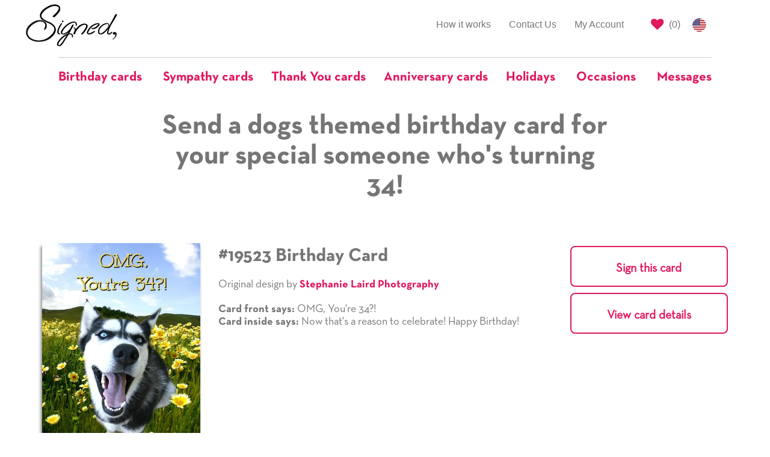

--- FILE ---
content_type: text/html; charset=utf-8
request_url: https://www.signedcards.com/birthday/turning-34/with-dogs
body_size: 13307
content:
<!DOCTYPE html>
<html>
<head>
  <meta charset="utf-8" />

  <title>Dogs birthday cards for your special someone turning 34</title>
<meta name="description" content="Beautiful dogs themed birthday cards for your special someone turning 34. Pick a card. Add your handwriting. Send right away or schedule for mail. Do it all online!">
<meta name="keywords" content="card, cards, signed card, signed cards">
<meta property="og:site_name" content="Signed">
<meta property="og:url" content="https://www.signedcards.com/birthday/turning-34/with-dogs">
<meta property="og:title" content="Dogs birthday cards for your special someone turning 34">
<meta property="og:image" content="https://s3.amazonaws.com/us-east-1-blow-web/nav/signed-opengraph.png">
<meta property="og:description" content="Beautiful dogs themed birthday cards for your special someone turning 34. Pick a card. Add your handwriting. Send right away or schedule for mail. Do it all online!">
<meta property="og:type" content="website">
<meta name="image" content="https://s3.amazonaws.com/us-east-1-blow-web/nav/signed-opengraph.png">

  <meta name="Robots" content="INDEX,FOLLOW" />
  <meta name="author" content="" />
  <meta name="Copyright" content="Copyright (c) 2025 " />
  <link rel="shortcut icon" type="image/x-icon" href="/assets/favicon-f81ad68053e904a7c7e94f5aeac3077bfaa575b4c96fdbdf157bdd90594b50ef.png" />
  <link rel="apple-touch-icon" type="image/x-icon" href="/assets/favicon-f81ad68053e904a7c7e94f5aeac3077bfaa575b4c96fdbdf157bdd90594b50ef.png" />
  <meta name="viewport" content="width=device-width, initial-scale=1.0">

  <meta name="p:domain_verify" content="d468c884e2f87a49d3bfb7816ac0ce5d"/>

  <script>
    window.sa = window.sa || {};
    window.sa.session_id = '2581ef3b-cb99-4a6a-8e06-b7b8cc085cc4';
</script>

  <link rel="stylesheet" media="all" href="/assets/public/application-6e4ade48b2016a6e5c6afdb992a1cafe56d4b19bad71a543eca1527bc6733ce4.css" />

  <style>

</style>
  <style>
      .text-cherry {
          color: #e01860;
      }
      .text-bold {
          font-family: neutratext-bold !important;
      }
      .card-row {
          text-align: center;
      }
      .card-image-container .card-inside {
          display: none;
      }
      .card-image-container.opened .card-front {
          display: none;
      }
      .card-image-container.opened .card-inside {
          display: block;
      }
      .card-image {
          position: relative;
          top: 0;
          box-shadow: -2px 5px 5px grey;
      }
      .card-image img {
          width: 100%;
      }
      .card-tags-container a {
          color: revert;
      }
      .card-save-button, .card-open-button {
          color: #e01860;
          background: none;
          border: none;
          padding: 0;
          cursor: pointer;
          margin-top: 10px;
      }
      .card-flip-icon {
          background-size: contain;
          background-image: url(https://www.signedcards.com/assets/open-arrow-1646c9c2fb6cba373c960d4e8545eba01190ede65b27e78ed650f9731f60e30e.png);
          width: 26px;
          height: 26px;
          display: inline-block;
      }
      .card-flip-icon.opened {
          background-image: url(https://www.signedcards.com/assets/close-arrow-0779df5587c75194ccb3fa0bc09ebd30e5f890b3e326892c777d041c8f6b3fe5.png);
      }
      .card-text-container .text-label {
          font-family: neutratext-bold;
          display: block;
          margin-top: 10px;
          margin-bottom: 10px;
      }
      .card-actions-container a.btn {
          width: 200px
      }
      @media only screen and (min-width: 992px) {
          .card-row {
              height: 420px;
              text-align: left
          }
          .card-image-container {
              top: 50%;
              transform: translateY(-50%);
          }
          .card-details-container {
              height: 100%
          }
          .card-text-container .text-label {
              display: inline;
              margin-top: 0px;
              margin-bottom: 0px;
          }
          .card-tags-container {
              position: absolute;
              bottom: 80px;
          }
          .card-actions-container a.btn {
              width: 100%;
          }
      }
  </style>

  <style>

    .guarantee-header {
      font-size: 40px;
    }

    .guarantee-text {
      font-size: 20px;
      line-height: 22px;
    }

    .guarantee-text .text-bold{
      font-family: neutratext-bold;
    }

    @media only screen and (min-width: 1200px) {
      .guarantee-text {
        font-size: 22px;
        line-height: 26px;
      }
    }

    @media only screen and (min-width: 1500px) {
      .guarantee-text {
        margin-left: 50px;
      }
    }

    @media only screen and (min-width: 1600px) {
      .guarantee-text {
        margin-left: 75px;
      }
    }

    @media only screen and (min-width: 1700px) {
      .guarantee-text {
        margin-left: 120px;
      }
    }

    @media only screen and (min-width: 1800px) {
      .guarantee-text {
        margin-left: 150px;
      }
    }

    @media only screen and (min-width: 1900px) {
      .guarantee-text {
        margin-left: 180px;
      }
    }

    @media only screen and (min-width: 2000px) {
      .guarantee-text {
        margin-left: 210px;
      }
    }
  </style>


  <meta name="csrf-param" content="authenticity_token" />
<meta name="csrf-token" content="6ZwjibEvYXAs4JYqt+4pnbnXUEVlLmF+j5VBW9MOmQvm2Z0idcg3fBqXzSdlFu+owOqv8TE99xSW4WFMAfZJyQ==" />

  <meta property="fb:app_id" content="387112956851967" />




  <!-- Global site tag (gtag.js) - Google AdWords: 797725741 -->
<script async src="https://www.googletagmanager.com/gtag/js?id=G-605EL2NYRW"></script>
<script>
    window.dataLayer = window.dataLayer || [];
    function gtag(){dataLayer.push(arguments);}
    gtag('js', new Date());

    gtag('config', 'G-605EL2NYRW');

</script>


    <!-- Bing Tracking Script -->
<script>(function(w,d,t,r,u){var f,n,i;w[u]=w[u]||[],f=function(){var o={ti:"25024139"};o.q=w[u],w[u]=new UET(o),w[u].push("pageLoad")},n=d.createElement(t),n.src=r,n.async=1,n.onload=n.onreadystatechange=function(){var s=this.readyState;s&&s!=="loaded"&&s!=="complete"||(f(),n.onload=n.onreadystatechange=null)},i=d.getElementsByTagName(t)[0],i.parentNode.insertBefore(n,i)})(window,document,"script","//bat.bing.com/bat.js","uetq");</script>
    <!-- Facebook Pixel Code -->
<script>
    !function(f,b,e,v,n,t,s)
    {if(f.fbq)return;n=f.fbq=function(){n.callMethod?
        n.callMethod.apply(n,arguments):n.queue.push(arguments)};
        if(!f._fbq)f._fbq=n;n.push=n;n.loaded=!0;n.version='2.0';
        n.queue=[];t=b.createElement(e);t.async=!0;
        t.src=v;s=b.getElementsByTagName(e)[0];
        s.parentNode.insertBefore(t,s)}(window, document,'script',
        'https://connect.facebook.net/en_US/fbevents.js');
    fbq('init', '210002609777732');
    fbq('track', 'PageView');
</script>
<noscript><img height="1" width="1" style="display:none"
               src="https://www.facebook.com/tr?id=210002609777732&ev=PageView&noscript=1"
/></noscript>
<!-- End Facebook Pixel Code -->

  <script src="/assets/public/application-f5bb70a5b98d74c1a3d51b5e27933a15f4a6829d2d19b5639df8c69af1d79c4f.js"></script>



  

</head>

<body>

  <style type="text/css">
	#covid-banner-container {
		background-color: #cdcdcd;
		padding: 20px;
		color: #333;
		font-size: 14px;
	}

	#covid-banner-container .color-cherry {
		color: #e01860;
	}

	@media only screen and (min-width: 480px) {
		#covid-banner-container {
			font-size: 16px;
		}
	}

	@media only screen and (min-width: 768px) {
		#covid-banner-container {
			font-size: 18px;
		}
	}

	@media only screen and (min-width: 992px) {
		#covid-banner-container {
			font-size: 20px;
		}
	}

	@media only screen and (min-width: 1200px) {
		#covid-banner-container {
			font-size: 24px;
			line-height: 31px;
		}
	}
</style>




    <style type="text/css">
    #main-nav #main-left-nav,
    #main-nav #main-right-nav {
        margin-top: 15px;
        border: none;
    }

    #main-nav ul li {
        border-top: none;
        border-bottom: none;
    }

    /* Left Nav Start */
    #main-nav #main-left-nav {
        margin-bottom: 0;
    }
    #main-nav #main-left-nav .navbar-logo {
        margin: 0;
        text-align: left;
    }

    #main-nav #main-left-nav .navbar-logo > img {
        height: 80px;
        position: relative;
        top: -12px;
    }
    /* Left Nav End */

    /* Right Nav Start */
    #main-nav #main-right-nav ul li#signout-container > a.btn-signed-xs {
        font-family: neutratext-bold;
        padding-top: unset;
        padding-bottom: unset;
        color: #e01860;
        padding: 3px 5px 0 5px !important;
        position: relative;
        top: 8px;
    }

    #main-nav #main-right-nav ul li#signout-container > a.btn-signed-xs:hover {
        color: #fff;
        background-color: #e01860;
    }

    #main-nav #main-right-nav ul li.saved-cards-container > a {
        padding-right: 5px;
    }

    #main-nav #main-right-nav ul li.saved-cards-container > a > i {
        color: #e01860;
    }
    /* Right Nav End */

    /* Categories Nav Start */
    #navbar-categories {
        margin-bottom: 0;
        border: none !important;
    }

    #navbar-categories .navbar-header .navbar-toggle {
        border: 1px solid #e01860;
        color: #e01860;
        float: none;
    }

    #navbar-categories .nav.navbar-nav .dropdown {
        border-top: 1px solid #ccc;
        /* this is one less than the bootstrap select drop-up in search */
        z-index: 999;
    }

    #navbar-categories .nav.navbar-nav .dropdown a.dropdown-toggle {
        background-color: unset !important;
        padding-top: 20px;
        padding-bottom: 20px;
        padding-right: 20px;
    }

    #navbar-categories .nav.navbar-nav .dropdown:first-of-type a.dropdown-toggle {
        padding-left: 0;
    }

    #navbar-categories .nav.navbar-nav .dropdown:last-of-type a.dropdown-toggle {
        padding-right: 0;
    }

    #navbar-categories .nav.navbar-nav .dropdown.open a.dropdown-toggle:focus {
        background-color: unset !important;
    }

    #navbar-categories .nav.navbar-nav .dropdown .dropdown-toggle .nav-label {
        color: #e01860;
        font-family: neutratext-bold;
        font-size: 22px;
    }

    #navbar-categories .nav.navbar-nav > li > .dropdown-menu {
        text-align: left;
        max-height: 300px;
        overflow-y: scroll;
    }

    #navbar-categories .nav.navbar-nav > li:not(.dropdown) {
        border-top: 1px solid #ccc;
    }

    #navbar-categories .nav.navbar-nav > li:not(.dropdown) > a {
        padding-top: 20px;
        color: #e01860;
        font-family: neutratext-bold;
        font-size: 22px;
    }
    /* Categories Nav End */

    /* Birthday Nav Start*/

    .dropdown-menu.birthday-dropdown {
      overflow-y: visible !important;
      overflow-x: hidden;
      max-height: unset !important;
    }

    .dropdown-menu.birthday-dropdown ul {
      padding-left: 20px;
    }

    .dropdown-menu.birthday-dropdown .column-header {
      padding-left: 20px;
      margin-top: 20px;
      font-weight: bold;
      white-space: nowrap;
    }

    .dropdown-menu.birthday-dropdown li {
      list-style: none;
      margin-top: 8px;
      margin-bottom: 8px;
    }

    .dropdown-menu.birthday-dropdown li a {
      text-decoration: underline;
      min-width: 3ch;
      display: inline-block;
    }

    .dropdown-menu.birthday-dropdown li a.additional-column {
      margin-left: 80px;
    }

    .dropdown-menu.birthday-dropdown li a.all-link {
      color: #e01860;
    }

    /* responsive width/height, font spacing, scroll */
    @media only screen and (min-width : 1200px) {
      .dropdown-menu.birthday-dropdown {
        overflow-y: scroll !important;
        width: 900px;
      }
      .dropdown-menu.birthday-dropdown li {
        margin-top: 10px;
        margin-bottom: 10px;
      }
    }
    @media only screen and (min-width : 1350px) {
      .dropdown-menu.birthday-dropdown li {
        margin-top: 15px;
        margin-bottom: 15px;
      }
    }
    @media only screen and (min-width : 1500px) {
      .dropdown-menu.birthday-dropdown {
        max-height: 650px !important;
      }
      .dropdown-menu.birthday-dropdown li {
        margin-top: 25px;
        margin-bottom: 25px;
      }
    }
    /* Birthday Nav End */

    @media (min-width: 768px){
        #navbar-categories .navbar-nav {
            float:none !important;
            margin: 0 auto !important;
            display: table !important;
            table-layout: fixed !important;
        }
    }

    @media (max-width: 768px){
        #main-left-nav .navbar-right {
            width: 100% !important
        }
    }

    @media (max-width: 992px) {
        #main-nav #main-right-nav {
            margin-bottom: 0;
        }
        #main-nav #main-right-nav > ul.nav {
            float: right !important;
        }
        #main-nav #main-right-nav ul.nav li {
            float: left;
        }
    }

    /* Custom Breakpoint for Navbar*/
    @media (max-width: 992px) {
        #main-left-nav .navbar-nav {
            margin: 0 !important;
        }
        #main-left-nav .collapsing {
            padding: 0;
            margin-top: 0;
        }
        #main-left-nav .collapse.in {
            display:block !important;
            padding: 0;
            margin-top: 0;
            margin-bottom: 30px;
        }
        #main-left-nav li {
            text-align: right;
        }
        #main-left-nav .collapsing > .navbar-nav > li {
            border-bottom: none !important;
            border-top: 1px solid #ccc !important;
        }
        #main-left-nav .collapse.in > .navbar-nav > li {
            border-bottom: none !important;
            border-top: 1px solid #ccc !important;
        }
    }


    /* Custom Breakpoint for Dropdown Navbar*/
    @media (max-width: 1200px) {

        #main-left-nav .navbar-right {
            float: right !important;
        }
        #navbar-categories .navbar-header {
            float: none;
        }
        #navbar-categories .navbar-toggle {
            display: block;
        }
        #navbar-categories .navbar-collapse {
            border-top: 1px solid transparent;
            box-shadow: inset 0 1px 0 rgba(255,255,255,0.1);
        }
        #navbar-categories .navbar-fixed-top {
            top: 0;
            border-width: 0 0 1px;
        }
        #navbar-categories .navbar-collapse.collapse {
            display: none!important;
        }
        #navbar-categories .navbar-nav {
            float: left !important;
            width: 100%;
        }
        #navbar-categories .navbar-nav > li {
            float: none;
        }
        #navbar-categories .navbar-nav > li >a {
            padding-top: 10px;
            padding-bottom: 10px;
        }
        #navbar-categories .navbar-nav > li >a.dropdown-toggle {
            text-align: left;
        }
        
        #navbar-categories .navbar-nav > li.dropdown:first-of-type > a.dropdown-toggle {
            padding-left: 15px !important;
        }
        #navbar-categories .navbar-nav > li > ul.dropdown-menu{
            position: static;
            float: none;
            border: none;
            box-shadow: none;
            padding-top: 0 !important;
        }
        #navbar-categories .collapse.in {
            display:block !important;
            padding: 0;
            margin-top: 25px;
        }
        #navbar-categories .collapsing {
            padding: 0;
            margin-top: 25px;
        }
    }
</style>

<div class="container-fluid" id="main-nav">
    <div class="row">
        <div class="col-xs-12 col-md-3 col-lg-2 col-md-push-9 col-lg-push-10">
            <nav id="main-right-nav" class="navbar navbar-default">
                <ul class="nav navbar-nav">
                    <li id="signout-container" style="display: none;">
                        <a href="#" class="btn btn-signed-xs signout" id="signout-link" data-redirect-url="/my-account">Signout</a>
                    </li>
                    <li class="saved-cards-container">
                        <a href="/cards/saved" class="right-link" id="save-cards-link">
                            <i class="fa fa-heart fa-lg" title="Saved Cards"></i>
                            (<span id="holding-count" class="holding-count-value">0</span>)
                        </a>
                    </li>
                    <li>
                        <a href="/made-in-the-usa" class="us-flag">
                            <img alt="US Flag" style="height: 23px;" src="/assets/us-flag-44280294b6350cd59a8fa45620dd1898a62f01f40cf3b484924b6c248a5297c6.png" />
                        </a>
                    </li>
                </ul>
            </nav>
        </div>
        <div class="col-xs-12 col-md-9 col-lg-10 col-md-pull-3 col-lg-pull-2">
            <nav id="main-left-nav" class="navbar navbar-default">
                <div class="navbar-header">
                    <button class="navbar-toggle collapsed" data-toggle="collapse" data-target="#main-nav-collapse" aria-expanded="false">
                        <span class="sr-only">Toggle navigation</span>
                        <span class="icon-bar"></span>
                        <span class="icon-bar"></span>
                        <span class="icon-bar"></span>
                    </button>
                    <a class="navbar-logo" href="javascript:window.location.assign('/');">
                        <img alt="Signed" class="gs-no-share" id="nav-logo" src="/assets/signed-logo-7f5e0895dab6c97e0f13f697f76120781596f8e283a926714be8f4c48ee03c02.png" />
                    </a>
                </div>
                <div class="collapse navbar-collapse" id="main-nav-collapse">
                    <ul class="nav navbar-nav navbar-right">
                        <li >
                            <a href="/how-it-works">How it works</a>
                        </li>

                        <li >
                            <a href="/contact">Contact Us</a>
                        </li>
                        <li >
                            <a href="/my-account">My Account</a>
                        </li>
                    </ul>
                </div>
            </nav>
        </div>
    </div>

    <div class="row">
        <div class="col-xs-12">
            <nav class="navbar navbar-default" id="navbar-categories">
                <div class="navbar-header">
                    <button class="navbar-toggle collapsed" data-toggle="collapse" data-target="#nav-dropdown-collapse" aria-expanded="false">
                        <span class="sr-only">Toggle navigation</span>
                        <i class="fa fa-search fa-lg"></i>
                    </button>
                </div>
                <div class="collapse navbar-collapse" id="nav-dropdown-collapse">
                    <ul class="nav navbar-nav">
                            <li class="dropdown">
                              <a href="#" class="dropdown-toggle" data-toggle="dropdown" role="button" aria-haspopup="true" aria-expanded="true">
                                <span class="nav-label">Birthday cards</span>
                              </a>
                              <ul class="dropdown-menu birthday-dropdown">
                                <div class="row">
                                  <div class="col-xs-12 col-sm-4">
                                    <p class="column-header">Popular Relationships</p>
                                    <ul>
                                        <li><a href="/search?occasion=BIRTHDAY&amp;relationship=MOM">For Mom</a></li>
                                        <li><a href="/search?occasion=BIRTHDAY&amp;relationship=DAD">For Dad</a></li>
                                        <li><a href="/search?occasion=BIRTHDAY&amp;relationship=DAUGHTER">For Daughter</a></li>
                                        <li><a href="/search?occasion=BIRTHDAY&amp;relationship=SON">For Son</a></li>
                                        <li><a href="/search?occasion=BIRTHDAY&amp;relationship=SISTER">For Sister</a></li>
                                        <li><a href="/search?occasion=BIRTHDAY&amp;relationship=BROTHER">For Brother</a></li>
                                        <li><a href="/search?occasion=BIRTHDAY&amp;relationship=GRANDMOTHER">For Grandmother</a></li>
                                        <li><a href="/search?occasion=BIRTHDAY&amp;relationship=GRANDFATHER">For Grandfather</a></li>
                                        <li><a href="/search?occasion=BIRTHDAY&amp;relationship=AUNT">For Aunt</a></li>
                                        <li><a href="/search?occasion=BIRTHDAY&amp;relationship=UNCLE">For Uncle</a></li>
                                      <li><a class="all-link" href="/occasions/birthday">All Relationships</a></li>
                                    </ul>
                                  </div>
                                  <span class="visible-tn visible-xs">
                                    <div class="col-xs-12 col-sm-4">
                                      <p class="column-header">Popular Ages</p>
                                      <ul>
                                          <li><a href="/birthday/turning-1">1</a></li>
                                          <li><a href="/birthday/turning-2">2</a></li>
                                          <li><a href="/birthday/turning-5">5</a></li>
                                          <li><a href="/birthday/turning-7">7</a></li>
                                          <li><a href="/birthday/turning-10">10</a></li>
                                          <li><a href="/birthday/turning-13">13</a></li>
                                          <li><a href="/birthday/turning-15">15</a></li>
                                          <li><a href="/birthday/turning-18">18</a></li>
                                          <li><a href="/birthday/turning-20">20</a></li>
                                          <li><a href="/birthday/turning-21">21</a></li>
                                          <li><a href="/birthday/turning-25">25</a></li>
                                          <li><a href="/birthday/turning-30">30</a></li>
                                          <li><a href="/birthday/turning-40">40</a></li>
                                          <li><a href="/birthday/turning-50">50</a></li>
                                          <li><a href="/birthday/turning-60">60</a></li>
                                          <li><a href="/birthday/turning-70">70</a></li>
                                          <li><a href="/birthday/turning-75">75</a></li>
                                          <li><a href="/birthday/turning-80">80</a></li>
                                          <li><a href="/birthday/turning-90">90</a></li>
                                          <li><a href="/birthday/turning-100">100</a></li>
                                        <li><a class="all-link" href="/occasions/birthday">All Ages</a></li>
                                      </ul>
                                    </div>
                                  </span>
                                  <span class="hidden-xs">
                                    <div class="col-xs-12 col-sm-4">
                                      <p class="column-header">Popular Ages</p>
                                      <ul>
                                            <li>
                                              <a href="/birthday/turning-1">1</a>
                                                <a class="additional-column" href="/birthday/turning-2">2</a>
                                            </li>
                                            <li>
                                              <a href="/birthday/turning-5">5</a>
                                                <a class="additional-column" href="/birthday/turning-7">7</a>
                                            </li>
                                            <li>
                                              <a href="/birthday/turning-10">10</a>
                                                <a class="additional-column" href="/birthday/turning-13">13</a>
                                            </li>
                                            <li>
                                              <a href="/birthday/turning-15">15</a>
                                                <a class="additional-column" href="/birthday/turning-18">18</a>
                                            </li>
                                            <li>
                                              <a href="/birthday/turning-20">20</a>
                                                <a class="additional-column" href="/birthday/turning-21">21</a>
                                            </li>
                                            <li>
                                              <a href="/birthday/turning-25">25</a>
                                                <a class="additional-column" href="/birthday/turning-30">30</a>
                                            </li>
                                            <li>
                                              <a href="/birthday/turning-40">40</a>
                                                <a class="additional-column" href="/birthday/turning-50">50</a>
                                            </li>
                                            <li>
                                              <a href="/birthday/turning-60">60</a>
                                                <a class="additional-column" href="/birthday/turning-70">70</a>
                                            </li>
                                            <li>
                                              <a href="/birthday/turning-75">75</a>
                                                <a class="additional-column" href="/birthday/turning-80">80</a>
                                            </li>
                                            <li>
                                              <a href="/birthday/turning-90">90</a>
                                                <a class="additional-column" href="/birthday/turning-100">100</a>
                                            </li>
                                        <li><a class="all-link" href="/occasions/birthday">All Ages</a></li>
                                      </ul>
                                    </div>
                                  </span>
                                  <div class="col-xs-12 col-sm-4">
                                    <p class="column-header">Popular Themes</p>
                                    <ul>
                                        <li><a href="/search?occasion=BIRTHDAY&amp;theme=CAKES">Cakes</a></li>
                                        <li><a href="/search?occasion=BIRTHDAY&amp;theme=CANDLES">Candles</a></li>
                                        <li><a href="/search?occasion=BIRTHDAY&amp;theme=CATS">Cats</a></li>
                                        <li><a href="/search?occasion=BIRTHDAY&amp;theme=DOGS">Dogs</a></li>
                                        <li><a href="/search?occasion=BIRTHDAY&amp;theme=FLOWERS">Flowers</a></li>
                                        <li><a href="/search?occasion=BIRTHDAY&amp;theme=GIFTS">Gifts</a></li>
                                        <li><a href="/search?occasion=BIRTHDAY&amp;theme=STARS">Stars</a></li>
                                        <li><a href="/search?occasion=BIRTHDAY&amp;theme=TOYS">Toys</a></li>
                                        <li><a href="/search?occasion=BIRTHDAY&amp;theme=ZEBRAS">Zebras</a></li>
                                        <li><a href="/search?occasion=BIRTHDAY&amp;theme=SPORTS">Sports</a></li>
                                      <li><a class="all-link" href="/occasions/birthday">All Themes</a></li>
                                    </ul>
                                  </div>
                                </div>
                              </ul>
                            </li>

                          <li>
                            <a href="/messages/sympathy">
                              <span class="nav-label">Sympathy cards</span>
                            </a>
                          </li>
                          <li>
                            <a href="/messages/thank-you">
                              <span class="nav-label">Thank You cards</span>
                            </a>
                          </li>
                          <li>
                            <a href="/occasions/anniversary-any">
                              <span class="nav-label">Anniversary cards</span>
                            </a>
                          </li>
                          <li class="dropdown">
                              <a href="#" class="dropdown-toggle" data-toggle="dropdown" role="button" aria-haspopup="true" aria-expanded="true">
                                  <span class="nav-label">Holidays</span>
                              </a>
                            <ul class="dropdown-menu">
                                <li><a href="/holidays/new-years">New Year&#39;s</a></li>
                                <li><a href="/holidays/chinese-new-year">Chinese New Year</a></li>
                                <li><a href="/holidays/groundhog-day">Groundhog Day</a></li>
                                <li><a href="/holidays/valentines-day">Valentine&#39;s Day</a></li>
                                <li><a href="/holidays/mardi-gras">Mardi Gras</a></li>
                                <li><a href="/holidays/dentist-day">Dentist Day</a></li>
                                <li><a href="/holidays/dietitian-nutritionist-day">Dietitian Nutritionist Day</a></li>
                                <li><a href="/holidays/st-patricks-day">Saint Patrick&#39;s Day</a></li>
                                <li><a href="/holidays/spring">Spring</a></li>
                                <li><a href="/holidays/hospital-admitting-clerks-day">Hospital Admitting Clerks Day</a></li>
                                <li><a href="/holidays/easter">Easter</a></li>
                                <li><a href="/holidays/passover">Passover</a></li>
                                <li><a href="/holidays/radiological-and-imaging-nurses-day">Radiologic and Imaging Nurses Day</a></li>
                                <li><a href="/holidays/librarian-day">Librarian Day</a></li>
                                <li><a href="/holidays/admin-pro-day">Admin Pro Day</a></li>
                                <li><a href="/holidays/hairdressers-day">Hairdressers Day</a></li>
                                <li><a href="/holidays/perfusionist-week">Perfusionist Week</a></li>
                                <li><a href="/holidays/fire-fighters-day">Firefighters&#39; Day</a></li>
                                <li><a href="/holidays/cinco-de-mayo">Cinco de Mayo</a></li>
                                <li><a href="/holidays/teacher-appreciation-day">Teacher Appreciation Day</a></li>
                                <li><a href="/holidays/nurses-day-week">Nurse&#39;s Day/Week</a></li>
                                <li><a href="/holidays/mothers-day">Mother&#39;s Day</a></li>
                                <li><a href="/holidays/shavuot">Shavuot</a></li>
                                <li><a href="/holidays/memorial-day">Memorial Day</a></li>
                                <li><a href="/holidays/beltane">Beltane</a></li>
                                <li><a href="/holidays/flag-day">Flag Day</a></li>
                                <li><a href="/holidays/fathers-day">Father&#39;s Day</a></li>
                                <li><a href="/holidays/summer">Summer</a></li>
                                <li><a href="/holidays/independence-day">Independence Day</a></li>
                                <li><a href="/holidays/chefs-day">Chefs Day</a></li>
                                <li><a href="/holidays/labor-day">Labor Day</a></li>
                                <li><a href="/holidays/grandparents-day">Grandparent&#39;s Day</a></li>
                                <li><a href="/holidays/yom-kippur">Yom Kippur</a></li>
                                <li><a href="/holidays/rosh-hashanah">Rosh Hashanah</a></li>
                                <li><a href="/holidays/fall">Fall</a></li>
                                <li><a href="/holidays/surgical-technician-week">Surgical Technician Week</a></li>
                                <li><a href="/holidays/ultrasound-technicians-day">Ultrasound Technician Day</a></li>
                                <li><a href="/holidays/custodial-workers-day">Custodial Workers Day</a></li>
                                <li><a href="/holidays/physician-assistants-week">Physician Assistant week</a></li>
                                <li><a href="/holidays/medical-assistants-day">Medical Assistants Day</a></li>
                                <li><a href="/holidays/halloween">Halloween</a></li>
                                <li><a href="/holidays/day-of-the-dead">Day of the Dead / Dia de los Muertos</a></li>
                                <li><a href="/holidays/veterans-day">Veteran&#39;s Day</a></li>
                                <li><a href="/holidays/perioperative-nurses-week">Perioperative Nurses Week</a></li>
                                <li><a href="/holidays/nurse-practitioners-week">Nurse Practitioners Week</a></li>
                                <li><a href="/holidays/operating-room-nurses-day">Operating Room Nurses Day</a></li>
                                <li><a href="/holidays/thanksgiving">Thanksgiving</a></li>
                                <li><a href="/holidays/hanukkah">Hanukkah</a></li>
                                <li><a href="/holidays/bartender-day">Bartender Day</a></li>
                                <li><a href="/holidays/winter">Winter</a></li>
                                <li><a href="/holidays/christmas">Christmas</a></li>
                                <li><a href="/holidays/seasons-greetings-happy-holidays">Seasons Greetings / Happy Holidays</a></li>
                                <li><a href="/holidays/kwanzaa">Kwanzaa</a></li>
                            </ul>
                          </li>
                          <li class="dropdown">
                              <a href="#" class="dropdown-toggle" data-toggle="dropdown" role="button" aria-haspopup="true" aria-expanded="true">
                                  <span class="nav-label">Occasions</span>
                              </a>
                                  <ul class="dropdown-menu">
                                          <li><a href="/occasions/academic-achievements">Academic Achievements</a></li>
                                          <li><a href="/occasions/anniversary-any">Anniversary (Any)</a></li>
                                          <li><a href="/occasions/anniversary-employment">Anniversary (Employment)</a></li>
                                          <li><a href="/occasions/anniversary-ordination">Anniversary (Ordination)</a></li>
                                          <li><a href="/occasions/anniversary-religious-vows">Anniversary (Religious Vows)</a></li>
                                          <li><a href="/occasions/anniversary-sobriety">Anniversary (Sobriety)</a></li>
                                          <li><a href="/occasions/anniversary-wedding">Anniversary (Wedding)</a></li>
                                          <li><a href="/occasions/back-to-school">Back to School</a></li>
                                          <li><a href="/occasions/baptism">Baptism</a></li>
                                          <li><a href="/occasions/bar-mitzvah">Bar Mitzvah</a></li>
                                          <li><a href="/occasions/bat-mitzvah">Bat Mitzvah</a></li>
                                          <li><a href="/occasions/becoming-a-big-brother-sister">Becoming a Big Brother/Sister</a></li>
                                          <li><a href="/occasions/becoming-alter-server">Becoming an Alter Server</a></li>
                                          <li><a href="/occasions/becoming-catholic">Becoming Catholic (RCIA)</a></li>
                                          <li><a href="/occasions/becoming-empty-nesters">Becoming Empty Nesters</a></li>
                                          <li><a href="/occasions/birthday">Birthday</a></li>
                                          <li><a href="/occasions/birthday-belated">Birthday (belated)</a></li>
                                          <li><a href="/occasions/bosss-day">Boss&#39;s Day</a></li>
                                          <li><a href="/occasions/bridal-shower">Bridal Shower</a></li>
                                          <li><a href="/occasions/citizenship">Citizenship</a></li>
                                          <li><a href="/occasions/confirmation">Confirmation</a></li>
                                          <li><a href="/occasions/debutante-ball">Debutante Ball</a></li>
                                          <li><a href="/occasions/divorce">Divorce</a></li>
                                          <li><a href="/occasions/eagle-scout">Eagle Scout</a></li>
                                          <li><a href="/occasions/engagement">Engagement</a></li>
                                          <li><a href="/occasions/expecting-a-baby">Expecting a baby</a></li>
                                          <li><a href="/occasions/feast-days">Feast Days</a></li>
                                          <li><a href="/occasions/first-holy-communion">First Holy Communion</a></li>
                                          <li><a href="/occasions/first-tooth">First Tooth</a></li>
                                          <li><a href="/occasions/getting-got-drivers-license">Getting/Got Driver&#39;s License</a></li>
                                          <li><a href="/occasions/graduation-8th-grade">Graduation (8th Grade)</a></li>
                                          <li><a href="/occasions/graduation">Graduation (Any)</a></li>
                                          <li><a href="/occasions/graduation-college">Graduation (College)</a></li>
                                          <li><a href="/occasions/graduation-high-school">Graduation (High School)</a></li>
                                          <li><a href="/occasions/graduation-military">Graduation (Military)</a></li>
                                          <li><a href="/occasions/graduation-other">Graduation (Other)</a></li>
                                          <li><a href="/occasions/honeymoon">Honeymoon</a></li>
                                          <li><a href="/occasions/lost-tooth">Lost Tooth</a></li>
                                          <li><a href="/occasions/new-baby">New baby</a></li>
                                          <li><a href="/occasions/new-car">New Car</a></li>
                                          <li><a href="/occasions/new-home">New Home</a></li>
                                          <li><a href="/occasions/new-job-promotion">New Job/Promotion</a></li>
                                          <li><a href="/occasions/new-pet">New Pet</a></li>
                                          <li><a href="/occasions/ordination">Ordination</a></li>
                                          <li><a href="/occasions/retirement">Retirement</a></li>
                                          <li><a href="/occasions/reunion">Reunion</a></li>
                                          <li><a href="/occasions/road-trip">Road Trip</a></li>
                                          <li><a href="/occasions/vacation">Vacation</a></li>
                                          <li><a href="/occasions/wedding-day">Wedding Day</a></li>
                                          <li><a href="/occasions/welcome-home">Welcome Home</a></li>
                                          <li><a href="/occasions/won-the-game-competition">Won the Game/Competition</a></li>
                                  </ul>
                          </li>
                          <li class="dropdown">
                              <a href="#" class="dropdown-toggle" data-toggle="dropdown" role="button" aria-haspopup="true" aria-expanded="true">
                                  <span class="nav-label">Messages</span>
                              </a>
                                  <ul class="dropdown-menu">
                                          <li><a href="/messages/apology">Apology</a></li>
                                          <li><a href="/messages/best-wishes">Best wishes/Good luck</a></li>
                                          <li><a href="/messages/bon-voyage">Bon Voyage</a></li>
                                          <li><a href="/messages/brides-maid-maid-of-honor">Bridesmaid/Maid of honor invitations</a></li>
                                          <li><a href="/messages/celebrate">Celebrate</a></li>
                                          <li><a href="/messages/congratulations">Congratulations</a></li>
                                          <li><a href="/messages/encouragement">Encouragement</a></li>
                                          <li><a href="/messages/friends">Friends</a></li>
                                          <li><a href="/messages/funny">Funny</a></li>
                                          <li><a href="/messages/get-well-soon">Get Well (General)</a></li>
                                          <li><a href="/messages/get-well-other">Get Well (Other)</a></li>
                                          <li><a href="/messages/goodbye-farewell">Goodbye/Farewell</a></li>
                                          <li><a href="/messages/greetings-or-hello">Greetings/Hello</a></li>
                                          <li><a href="/messages/groomsman-best-man">Groomsman/Best man invitations</a></li>
                                          <li><a href="/messages/guess-what">Guess what</a></li>
                                          <li><a href="/messages/have-a-great-day">Have a great day</a></li>
                                          <li><a href="/messages/i-forgive-you">I Forgive You</a></li>
                                          <li><a href="/messages/i-just-wanted-to-say">I just wanted to say ...</a></li>
                                          <li><a href="/messages/i-like-you">I like you</a></li>
                                          <li><a href="/messages/i-love-us">I love us/We&#39;re good together</a></li>
                                          <li><a href="/messages/i-love-you">I love you</a></li>
                                          <li><a href="/messages/insipirational">Inspirational</a></li>
                                          <li><a href="/messages/its-been-a-while">It&#39;s been a while</a></li>
                                          <li><a href="/messages/lets-get-together">Let&#39;s Get Together</a></li>
                                          <li><a href="/messages/love">Love</a></li>
                                          <li><a href="/messages/missing-you">Missing you</a></li>
                                          <li><a href="/messages/smile">Smile</a></li>
                                          <li><a href="/messages/sorry-im-late">Sorry I&#39;m Late</a></li>
                                          <li><a href="/messages/surprise">Surprise</a></li>
                                          <li><a href="/messages/sympathy-animals">Sympathy (Animals)</a></li>
                                          <li><a href="/messages/sympathy">Sympathy (People)</a></li>
                                          <li><a href="/messages/thank-you">Thank You (General)</a></li>
                                          <li><a href="/messages/thank-you-other">Thank You (Other)</a></li>
                                          <li><a href="/messages/thank-for-your-service">Thank You For Your Service</a></li>
                                          <li><a href="/messages/thinking-of-you">Thinking of you</a></li>
                                          <li><a href="/messages/together-forever">Together forever</a></li>
                                          <li><a href="/messages/welcome-to-the-family">Welcome to the Family</a></li>
                                          <li><a href="/messages/wishing-you">Wishing you ...</a></li>
                                          <li><a href="/messages/you-will-be-missed">You will be missed</a></li>
                                          <li><a href="/messages/youre-beautiful">You&#39;re beautiful</a></li>
                                          <li><a href="/messages/youre-hot">You&#39;re hot</a></li>
                                          <li><a href="/messages/you-are-invited">You&#39;re invited/Join us/Join me</a></li>
                                          <li><a href="/messages/youre-special">You&#39;re special</a></li>
                                          <li><a href="/messages/youre-the-best">You&#39;re the best</a></li>
                                  </ul>
                          </li>
                    </ul>
                </div>
            </nav>

        </div>
    </div>
</div>


  <div>
    
    

<div class="container">
  <div class="row">
      <div class="col-xs-12 col-md-8 col-md-offset-2">
        <h1 id="seo-page-header" class="text-center">Send a dogs themed birthday card for your special someone who&#39;s turning 34!</h1>
      </div>
  </div>
    <div class="row card-row mt-50 mb-50">
      <div class="col-xs-8 col-xs-offset-2 col-md-3 col-md-offset-0 card-image-container">
        <div class="card-image card-front">
          <a href="/cards/19523">
            <img class="img-responsive" src="https://us-east-1-blow-web.s3.amazonaws.com/f7/42d1373fc541e68a5cca39ee87e651/thumb.jpg" alt="OMG, You&#39;re 34?!" />
          </a>
        </div>
        <div class="card-image card-inside">
          <a href="/cards/19523">
            <img class="img-responsive" src="https://us-east-1-blow-web.s3.amazonaws.com/f6/ea733ec031467789dfb1ea1993a2eb/thumb.jpg" alt="Now that&#39;s a reason to celebrate! Happy Birthday!" />
          </a>
        </div>
        <button class="card-save-button pull-left" data-card-id="19523">
          <i class="fa fa-lg fa-heart-o"></i>
        </button>
        <button class="card-open-button pull-right">
          <i class="card-flip-icon" aria-hidden="true"></i>
        </button>
      </div>
      <div class="col-xs-8 col-xs-offset-2 col-md-6 col-md-offset-0 card-details-container">
        <h3 class="mt-10">#19523 Birthday Card</h3>
        <div class="card-artist-container mt-20">
          <p>Original design by <a class="text-cherry text-bold" href="/makers/85"> Stephanie Laird Photography</a></p>
        </div>
        <div class="card-text-container mt-20">
            <div>
              <span class="text-label">Card front says:</span>
              OMG, You&#39;re 34?!
            </div>
            <div>
              <span class="text-label">Card inside says:</span>
              Now that&#39;s a reason to celebrate! Happy Birthday!
            </div>
        </div>
        <div class="card-tags-container mt-20">
            <span><a href=/search?occasion=BIRTHDAY&amp;theme=ANIMALS>animals</a>,</span>
            <span><a href=/search?occasion=BIRTHDAY&amp;theme=DOGS>dogs</a>,</span>
            <span><a href=/search?occasion=BIRTHDAY&amp;theme=HUSKY>husky</a>,</span>
            <span><a href=/occasions/birthday>Birthday</a>,</span>
            <span><a href=/search?occasion=BIRTHDAY&amp;sentiment=FUNNY>Funny</a></span>
        </div>
      </div>
      <div class="col-xs-12 col-md-3 card-actions-container">
        <a class="btn btn-signed mt-10" href="/signing/19523/get-ready">Sign this card</a>
        <a class="btn btn-signed mt-10" href="/cards/19523">View card details</a>
      </div>
    </div>
    <div class="row card-row mt-50 mb-50">
      <div class="col-xs-8 col-xs-offset-2 col-md-3 col-md-offset-0 card-image-container">
        <div class="card-image card-front">
          <a href="/cards/19464">
            <img class="img-responsive" src="https://us-east-1-blow-web.s3.amazonaws.com/16/51f104b9d6426baeb0f604b6da5a08/thumb.jpg" alt="Any way you look at it, 34 ..." />
          </a>
        </div>
        <div class="card-image card-inside">
          <a href="/cards/19464">
            <img class="img-responsive" src="https://us-east-1-blow-web.s3.amazonaws.com/85/eba58b53c241e4afb09c247ec61f7c/thumb.jpg" alt="... looks great on you! Happy Birthday!" />
          </a>
        </div>
        <button class="card-save-button pull-left" data-card-id="19464">
          <i class="fa fa-lg fa-heart-o"></i>
        </button>
        <button class="card-open-button pull-right">
          <i class="card-flip-icon" aria-hidden="true"></i>
        </button>
      </div>
      <div class="col-xs-8 col-xs-offset-2 col-md-6 col-md-offset-0 card-details-container">
        <h3 class="mt-10">#19464 Birthday Card</h3>
        <div class="card-artist-container mt-20">
          <p>Original design by <a class="text-cherry text-bold" href="/makers/85"> Stephanie Laird Photography</a></p>
        </div>
        <div class="card-text-container mt-20">
            <div>
              <span class="text-label">Card front says:</span>
              Any way you look at it, 34 ...
            </div>
            <div>
              <span class="text-label">Card inside says:</span>
              ... looks great on you! Happy Birthday!
            </div>
        </div>
        <div class="card-tags-container mt-20">
            <span><a href=/search?occasion=BIRTHDAY&amp;theme=ANIMALS>animals</a>,</span>
            <span><a href=/search?occasion=BIRTHDAY&amp;theme=DOGS>dogs</a>,</span>
            <span><a href=/occasions/birthday>Birthday</a>,</span>
            <span><a href=/search?occasion=BIRTHDAY&amp;sentiment=FUNNY>Funny</a>,</span>
            <span><a href=/search?occasion=BIRTHDAY&amp;sentiment=TEASING_INSULTING>Teasing/Insulting</a></span>
        </div>
      </div>
      <div class="col-xs-12 col-md-3 card-actions-container">
        <a class="btn btn-signed mt-10" href="/signing/19464/get-ready">Sign this card</a>
        <a class="btn btn-signed mt-10" href="/cards/19464">View card details</a>
      </div>
    </div>
    <div class="row card-row mt-50 mb-50">
      <div class="col-xs-8 col-xs-offset-2 col-md-3 col-md-offset-0 card-image-container">
        <div class="card-image card-front">
          <a href="/cards/19466">
            <img class="img-responsive" src="https://us-east-1-blow-web.s3.amazonaws.com/40/38933d90474ca09b1f79a6fbb6c2e4/thumb.jpg" alt="Happy 34th Birthday" />
          </a>
        </div>
        <div class="card-image card-inside">
          <a href="/cards/19466">
            <img class="img-responsive" src="https://us-east-1-blow-web.s3.amazonaws.com/25/91ecfe9e1845c68794404d4ea8f07b/thumb.jpg" alt="" />
          </a>
        </div>
        <button class="card-save-button pull-left" data-card-id="19466">
          <i class="fa fa-lg fa-heart-o"></i>
        </button>
        <button class="card-open-button pull-right">
          <i class="card-flip-icon" aria-hidden="true"></i>
        </button>
      </div>
      <div class="col-xs-8 col-xs-offset-2 col-md-6 col-md-offset-0 card-details-container">
        <h3 class="mt-10">#19466 Birthday Card</h3>
        <div class="card-artist-container mt-20">
          <p>Original design by <a class="text-cherry text-bold" href="/makers/85"> Stephanie Laird Photography</a></p>
        </div>
        <div class="card-text-container mt-20">
            <div>
              <span class="text-label">Card front says:</span>
              Happy 34th Birthday
            </div>
        </div>
        <div class="card-tags-container mt-20">
            <span><a href=/search?occasion=BIRTHDAY&amp;theme=ANIMALS>animals</a>,</span>
            <span><a href=/search?occasion=BIRTHDAY&amp;theme=DOGS>dogs</a>,</span>
            <span><a href=/search?occasion=BIRTHDAY&amp;theme=NATIVE_AMERICAN>native american</a>,</span>
            <span><a href=/search?occasion=BIRTHDAY&amp;theme=DREAM_CATCHERS>dream catchers</a>,</span>
            <span><a href=/search?occasion=BIRTHDAY&amp;theme=HUSKY>husky</a>,</span>
            <span><a href=/search?occasion=BIRTHDAY&amp;theme=WOLVES>Wolves </a>,</span>
            <span><a href=/occasions/birthday>Birthday</a>,</span>
            <span><a href=/search?occasion=BIRTHDAY&amp;sentiment=CUTE>Cute</a></span>
        </div>
      </div>
      <div class="col-xs-12 col-md-3 card-actions-container">
        <a class="btn btn-signed mt-10" href="/signing/19466/get-ready">Sign this card</a>
        <a class="btn btn-signed mt-10" href="/cards/19466">View card details</a>
      </div>
    </div>
    <div class="row card-row mt-50 mb-50">
      <div class="col-xs-8 col-xs-offset-2 col-md-3 col-md-offset-0 card-image-container">
        <div class="card-image card-front">
          <a href="/cards/19463">
            <img class="img-responsive" src="https://us-east-1-blow-web.s3.amazonaws.com/bd/e2c3fa719846aa87815678d430f588/thumb.jpg" alt="Happy 34th Birthday" />
          </a>
        </div>
        <div class="card-image card-inside">
          <a href="/cards/19463">
            <img class="img-responsive" src="https://us-east-1-blow-web.s3.amazonaws.com/f6/52f6843a21456abb4640d686229adc/thumb.jpg" alt="Now that&#39;s something to smile about!" />
          </a>
        </div>
        <button class="card-save-button pull-left" data-card-id="19463">
          <i class="fa fa-lg fa-heart-o"></i>
        </button>
        <button class="card-open-button pull-right">
          <i class="card-flip-icon" aria-hidden="true"></i>
        </button>
      </div>
      <div class="col-xs-8 col-xs-offset-2 col-md-6 col-md-offset-0 card-details-container">
        <h3 class="mt-10">#19463 Birthday Card</h3>
        <div class="card-artist-container mt-20">
          <p>Original design by <a class="text-cherry text-bold" href="/makers/85"> Stephanie Laird Photography</a></p>
        </div>
        <div class="card-text-container mt-20">
            <div>
              <span class="text-label">Card front says:</span>
              Happy 34th Birthday
            </div>
            <div>
              <span class="text-label">Card inside says:</span>
              Now that&#39;s something to smile about!
            </div>
        </div>
        <div class="card-tags-container mt-20">
            <span><a href=/search?occasion=BIRTHDAY&amp;theme=ANIMALS>animals</a>,</span>
            <span><a href=/search?occasion=BIRTHDAY&amp;theme=DOGS>dogs</a>,</span>
            <span><a href=/search?occasion=BIRTHDAY&amp;theme=HUSKY>husky</a>,</span>
            <span><a href=/occasions/birthday>Birthday</a>,</span>
            <span><a href=/search?occasion=BIRTHDAY&amp;sentiment=CUTE>Cute</a></span>
        </div>
      </div>
      <div class="col-xs-12 col-md-3 card-actions-container">
        <a class="btn btn-signed mt-10" href="/signing/19463/get-ready">Sign this card</a>
        <a class="btn btn-signed mt-10" href="/cards/19463">View card details</a>
      </div>
    </div>
    <div class="row card-row mt-50 mb-50">
      <div class="col-xs-8 col-xs-offset-2 col-md-3 col-md-offset-0 card-image-container">
        <div class="card-image card-front">
          <a href="/cards/18214">
            <img class="img-responsive" src="https://us-east-1-blow-web.s3.amazonaws.com/c0/92d8c8b8f1478bba5993794cb1b463/thumb.jpg" alt="Happy 34th Birthday!" />
          </a>
        </div>
        <div class="card-image card-inside">
          <a href="/cards/18214">
            <img class="img-responsive" src="https://us-east-1-blow-web.s3.amazonaws.com/2b/b3a7664bbb4ec38a6be3144511c6f1/thumb.jpg" alt="May your birthday be as extraordinary. amazing, unique, exceptional, special, fun, and remarkable as you are!" />
          </a>
        </div>
        <button class="card-save-button pull-left" data-card-id="18214">
          <i class="fa fa-lg fa-heart-o"></i>
        </button>
        <button class="card-open-button pull-right">
          <i class="card-flip-icon" aria-hidden="true"></i>
        </button>
      </div>
      <div class="col-xs-8 col-xs-offset-2 col-md-6 col-md-offset-0 card-details-container">
        <h3 class="mt-10">#18214 Birthday Card</h3>
        <div class="card-artist-container mt-20">
          <p>Original design by <a class="text-cherry text-bold" href="/makers/85"> Stephanie Laird Photography</a></p>
        </div>
        <div class="card-text-container mt-20">
            <div>
              <span class="text-label">Card front says:</span>
              Happy 34th Birthday!
            </div>
            <div>
              <span class="text-label">Card inside says:</span>
              May your birthday be as extraordinary. amazing, unique, exceptional, special, fun, and remarkable as you are!
            </div>
        </div>
        <div class="card-tags-container mt-20">
            <span><a href=/search?occasion=BIRTHDAY&amp;theme=ANIMALS>animals</a>,</span>
            <span><a href=/search?occasion=BIRTHDAY&amp;theme=FLOWERS>flowers</a>,</span>
            <span><a href=/search?occasion=BIRTHDAY&amp;theme=ROSES>roses</a>,</span>
            <span><a href=/search?occasion=BIRTHDAY&amp;theme=PLANTS>plants</a>,</span>
            <span><a href=/search?occasion=BIRTHDAY&amp;theme=DOGS>dogs</a>,</span>
            <span><a href=/search?occasion=BIRTHDAY&amp;theme=HUSKY>husky</a>,</span>
            <span><a href=/occasions/birthday>Birthday</a>,</span>
            <span><a href=/search?occasion=BIRTHDAY&amp;sentiment=CUTE>Cute</a></span>
        </div>
      </div>
      <div class="col-xs-12 col-md-3 card-actions-container">
        <a class="btn btn-signed mt-10" href="/signing/18214/get-ready">Sign this card</a>
        <a class="btn btn-signed mt-10" href="/cards/18214">View card details</a>
      </div>
    </div>
</div>
<div class="container-fluid">
  <div class="row text-center">
    <div class="col-xs-12 pt-50 pb-50">
      <a class="btn btn-signed" href="/search?occasion=BIRTHDAY&amp;age=34&amp;theme=DOGS">See more cards</a>
      <a href="#" class="return-to-top ml-20 text-cherry">Return to top <i class="fa fa-caret-up fa-lg" aria-hidden="true"></i></a>
    </div>
  </div>
</div>


<div class="container-fluid">

  <div class="row text-center">
    <div class="col-xs-12 pt-50 pb-50">
      
<div id="guarantees" class="row row-centered">

  <div class="col-xs-12 col-sm-8 col-sm-offset-2 visible-tn visible-xs visible-sm">
    <h2 class="mb-20 guarantee-header">Our Guarantee</h2>
    <div class="col-xs-12">
      <img class="center-block small" style="max-width:150px"  data-normal="/assets/guarantees/new-guarantee_raspberry-997edfafba97cf966f840436275ce272ddd07e4976b1ed04c13e5e992f23b225.png" />
    </div>
    <div class="col-xs-12 mt-30">
      <div class="guarantee-text">
        <p class="text-bold mb-15">Your card is delivered on time everytime - or you don't pay</p>
        <p class="mt-15 mb-15">If your card is not delivered on (or before) the day we promised you, we will refund your full purchase price.</p>
        <p class="mt-15 mb-15">(You will not get that guarantee from the US Post Office or from anyone else.)</p>
      </div>
    </div>
  </div>

  <div class="col-xs-12 col-md-10 col-md-offset-1 col-lg-12 col-lg-offset-0 hidden-tn hidden-xs hidden-sm">
    <h2 class="mb-30 guarantee-header">Our Guarantee</h2>
    <div class="row">
      <div class="col-xs-12 col-sm-4 col-sm-offset-2 col-md-7 col-md-offset-1 col-lg-6 col-lg-offset-2">
        <div class="text-left guarantee-text">
          <p class="text-bold mb-15">Your card is delivered on time everytime - or you don't pay</p>
          <p class="mt-15 mb-15">If your card is not delivered on (or before) the day we promised you, we will refund your full purchase price.</p>
          <p class="mt-15 mb-15">(You will not get that guarantee from the US Post Office or from anyone else.)</p>
        </div>
      </div>
      <div class="col-xs-12 col-sm-4 col-md-4">
        <img class="pull-left guarantee-img" style="margin-top: -20px"  data-normal="/assets/guarantees/new-guarantee_raspberry-997edfafba97cf966f840436275ce272ddd07e4976b1ed04c13e5e992f23b225.png" />
      </div>
    </div>
  </div>

</div>
    </div>
  </div>

</div>

  </div>

  <footer class="footer text-center">
  <div class="container-fluid" style="background-color: #e01860; padding: 20px 30px;">
    <div class="row">
      <div class="col-xs-12 col-sm-4 col-md-6 col-lg-8">
        <div class="row">
          <div class="col-xs-12 col-md-4 page-links">
            <a href="/">Home</a>
            <a href="/reminders">Reminders</a>
            <a href="/how-it-works">How it works</a>
            <a target="_blank" href="/legal/Privacy-Policy-2018.pdf">Privacy</a>
          </div>
          <div class="col-xs-12 col-md-4 page-links">
            <a href="/us">About Us</a>
            <a href="/cardmakers">Artists</a>
            <a href="/contact">Contact</a>
            <a href="/shipping-and-returns">Shipping and Returns</a>
          </div>
          <div class="col-xs-12 col-md-4 page-links">
            <a href="/categories">Occasions, Holidays & Messages</a>
            <a href="/tags">Tags & Themes</a>
          </div>
        </div>
        <div class="row">
          <div class="col-xs-12 social-icons-link">
            <a href="https://www.facebook.com/realsignedcards" class="icon-link">
              <img alt="Facebook"  data-normal="/assets/social-icons/facebook-white-ee33a9057aedc08c5db89b6b627d6c06655bd65ec9ac8b2485b4ea6ea115d428.png" />
            </a>
            <a href="https://www.instagram.com/signedcards" class="icon-link">
              <img alt="Instagram"  data-normal="/assets/social-icons/instagram-white-4d0100af0bd42ecee9446a777087d8270dcd3fb890ea55f0f107bb547a6c922e.png" />
            </a>
            <a href="/contact" class="icon-link">
              <img alt="Email"  data-normal="/assets/social-icons/email-white-cb352d7691b236be421db157446e4b17bed252c996d64667b9465a8eb3b13c51.png" />
            </a>
            <h5>Follow us on social</h5>
          </div>
        </div>
      </div>
      <div class="col-xs-12 col-sm-8 col-md-6 col-lg-4 col-subscription">
        <div class="row">
          <div class="col-xs-12">
            <h5 class="text-left">Get the latest news, offers and holiday reminders from Signed Cards.</h5>
          </div>
          <div class="col-xs-12">
            <form action="https://signedcards.us7.list-manage.com/subscribe/post?u=6903eade62aaa1b06534e7078&amp;id=5f63c5294f" method="post" id="mc-embedded-subscribe-form" name="mc-embedded-subscribe-form" class="subscription-form" target="_blank" novalidate>
              <div class="input-group">
                <input type="email" value="" name="EMAIL" class="form-control email" id="mce-EMAIL" placeholder="email address" required>
                <span class="input-group-btn">
                  <input type="submit" value="Subscribe" name="subscribe" id="mc-embedded-subscribe" class="btn signed">
                </span>
              </div>
              <div style="position: absolute; left: -5000px;" aria-hidden="true">
                <input type="text" name="b_6903eade62aaa1b06534e7078_5f63c5294f" tabindex="-1" value="">
              </div>
            </form>
          </div>
          <div class="col-xs-12">
            <img class="signed-logo pull-right img-responsive" style="height: 100px;"  data-normal="/assets/signed-logo-white-trans-49ad022fecd6c281ecb2b6f586c6995f20e2c000b3a91d4c303978efbac05e73.png" />
          </div>
        </div>
      </div>
    </div>
  </div>
</footer>

    <script>
    function showCover($container) {
      $container.removeClass("opened");
      $container.find(".card-flip-icon").removeClass("opened");
    }
    function showInside($container) {
      $container.addClass("opened");
      $container.find(".card-flip-icon").addClass("opened");
    }
    $(document).ready(function(e) {
      $(".card-image").hover(function(){showInside($(this).parent())}, function(){showCover($(this).parent())});
      $(".card-save-button").on('click', function(e) {
        var $button = $(this);
        $.ajax({
          method: "POST",
          url: "/api/cards/" + $button.data("card-id") + "/toggle_hold",
        }).done(function(data, textStatus, errorThrown) {
          console.log(data);
          if (data.new_holding_state) {
            $button.children("i").removeClass("fa-heart-o").addClass("fa-heart");
          } else {
            $button.children("i").removeClass("fa-heart").addClass("fa-heart-o");
          }
          var holding_count = $("#holding-count").html(data.holding_count);
        }).fail(function(data, textStatus, errorThrown){
          console.log(errorThrown);
        });
      });
      $(".card-flip-icon").on('click', function(e) {
        if ($(this).hasClass('opened')) {
          showCover($(this).parents(".card-image-container"));
        }
        else {
          showInside($(this).parents(".card-image-container"));
        }
      });
      $(".return-to-top").on('click', function(e){
        e.preventDefault();
        var offset = 0;
        var $returnToTopElement = $('html, body');
        if ($returnToTopElement.length) {
          offset = $returnToTopElement.offset().top;
        }
        $('html, body').animate({scrollTop: offset}, 1000);
      });
    });
  </script>
  <script type="text/javascript">

    $(document).ready(function() {

        var signoutEnabled = true;
        if (!signoutEnabled) {
            return;
        }

        // handle pages served by CDN that do not hit
        // server for server side rendered signout button
        $.ajax({
            method: 'get',
            url: '/api/sessions/user_details',
            success: function(res){
                $('#signout-container').show();
            },
            error: function(jqXHR, textStatus, errorThrown) {
                // not logged in
            }
        });

        $('#signout-link, #logout-link').on('click', function(e){
            e.preventDefault();

            var redirect_url = $(this).attr('data-redirect-url');

            $.ajax({
                type: 'DELETE',
                url: '/api/sessions/logout',
                dataType: 'json',
                success: function(response){
                    if (!site_utils.isStringEmpty(redirect_url)) {
                        window.location.href = redirect_url;
                    } else {
                        location.reload();
                    }
                }
            });
        });

    });

</script>
  <script type="text/javascript">
    $(document).ready(function() {
        $.ajax({
            method: 'get',
            url: '/api/sessions/data',
            success: function(res){
                if (res.card_price_display) {
                    $('#card-price-display').text(res.card_price_display)
                }
                if (res.card_holding_count) {
                    $('#holding-count').text(res.card_holding_count)
                }
            },
            error: function(jqXHR, textStatus, errorThrown) {
                // default values will be shown
            }
        });
    });
</script>


  <script>
    $(document).ready(function(){
        let instance = Layzr();
        instance.update().check().handlers(true);
    })
  </script>

</body>
</html>


--- FILE ---
content_type: application/x-javascript
request_url: https://www.signedcards.com/assets/public/application-f5bb70a5b98d74c1a3d51b5e27933a15f4a6829d2d19b5639df8c69af1d79c4f.js
body_size: 45616
content:
/*!
 * jQuery JavaScript Library v2.1.4
 * http://jquery.com/
 *
 * Includes Sizzle.js
 * http://sizzlejs.com/
 *
 * Copyright 2005, 2014 jQuery Foundation, Inc. and other contributors
 * Released under the MIT license
 * http://jquery.org/license
 *
 * Date: 2015-04-28T16:01Z
 */
/*!
 * Bootstrap v3.4.1 (https://getbootstrap.com/)
 * Copyright 2011-2019 Twitter, Inc.
 * Licensed under the MIT license
 */
if(function(e,t){"object"==typeof module&&"object"==typeof module.exports?module.exports=e.document?t(e,!0):function(e){if(!e.document)throw new Error("jQuery requires a window with a document");return t(e)}:t(e)}("undefined"!=typeof window?window:this,function(e,t){function n(e){var t="length"in e&&e.length,n=Z.type(e);return"function"!==n&&!Z.isWindow(e)&&(!(1!==e.nodeType||!t)||("array"===n||0===t||"number"==typeof t&&t>0&&t-1 in e))}function i(e,t,n){if(Z.isFunction(t))return Z.grep(e,function(e,i){return!!t.call(e,i,e)!==n});if(t.nodeType)return Z.grep(e,function(e){return e===t!==n});if("string"==typeof t){if(ae.test(t))return Z.filter(t,e,n);t=Z.filter(t,e)}return Z.grep(e,function(e){return V.call(t,e)>=0!==n})}function o(e,t){for(;(e=e[t])&&1!==e.nodeType;);return e}function r(e){var t=he[e]={};return Z.each(e.match(pe)||[],function(e,n){t[n]=!0}),t}function s(){J.removeEventListener("DOMContentLoaded",s,!1),e.removeEventListener("load",s,!1),Z.ready()}function a(){Object.defineProperty(this.cache={},0,{get:function(){return{}}}),this.expando=Z.expando+a.uid++}function l(e,t,n){var i;if(n===undefined&&1===e.nodeType)if(i="data-"+t.replace(be,"-$1").toLowerCase(),"string"==typeof(n=e.getAttribute(i))){try{n="true"===n||"false"!==n&&("null"===n?null:+n+""===n?+n:ye.test(n)?Z.parseJSON(n):n)}catch(o){}ve.set(e,t,n)}else n=undefined;return n}function c(){return!0}function u(){return!1}function d(){try{return J.activeElement}catch(e){}}function f(e,t){return Z.nodeName(e,"table")&&Z.nodeName(11!==t.nodeType?t:t.firstChild,"tr")?e.getElementsByTagName("tbody")[0]||e.appendChild(e.ownerDocument.createElement("tbody")):e}function p(e){return e.type=(null!==e.getAttribute("type"))+"/"+e.type,e}function h(e){var t=He.exec(e.type);return t?e.type=t[1]:e.removeAttribute("type"),e}function g(e,t){for(var n=0,i=e.length;n<i;n++)me.set(e[n],"globalEval",!t||me.get(t[n],"globalEval"))}function m(e,t){var n,i,o,r,s,a,l,c;if(1===t.nodeType){if(me.hasData(e)&&(r=me.access(e),s=me.set(t,r),c=r.events))for(o in delete s.handle,s.events={},c)for(n=0,i=c[o].length;n<i;n++)Z.event.add(t,o,c[o][n]);ve.hasData(e)&&(a=ve.access(e),l=Z.extend({},a),ve.set(t,l))}}function v(e,t){var n=e.getElementsByTagName?e.getElementsByTagName(t||"*"):e.querySelectorAll?e.querySelectorAll(t||"*"):[];return t===undefined||t&&Z.nodeName(e,t)?Z.merge([e],n):n}function y(e,t){var n=t.nodeName.toLowerCase();"input"===n&&_e.test(e.type)?t.checked=e.checked:"input"!==n&&"textarea"!==n||(t.defaultValue=e.defaultValue)}function b(t,n){var i,o=Z(n.createElement(t)).appendTo(n.body),r=e.getDefaultComputedStyle&&(i=e.getDefaultComputedStyle(o[0]))?i.display:Z.css(o[0],"display");return o.detach(),r}function w(e){var t=J,n=Me[e];return n||("none"!==(n=b(e,t))&&n||((t=(qe=(qe||Z("<iframe frameborder='0' width='0' height='0'/>")).appendTo(t.documentElement))[0].contentDocument).write(),t.close(),n=b(e,t),qe.detach()),Me[e]=n),n}function x(e,t,n){var i,o,r,s,a=e.style;return(n=n||Ue(e))&&(s=n.getPropertyValue(t)||n[t]),n&&(""!==s||Z.contains(e.ownerDocument,e)||(s=Z.style(e,t)),Be.test(s)&&We.test(t)&&(i=a.width,o=a.minWidth,r=a.maxWidth,a.minWidth=a.maxWidth=a.width=s,s=n.width,a.width=i,a.minWidth=o,a.maxWidth=r)),s!==undefined?s+"":s}function T(e,t){return{get:function(){if(!e())return(this.get=t).apply(this,arguments);delete this.get}}}function C(e,t){if(t in e)return t;for(var n=t[0].toUpperCase()+t.slice(1),i=t,o=Ge.length;o--;)if((t=Ge[o]+n)in e)return t;return i}function k(e,t,n){var i=Ve.exec(t);return i?Math.max(0,i[1]-(n||0))+(i[2]||"px"):t}function _(e,t,n,i,o){for(var r=n===(i?"border":"content")?4:"width"===t?1:0,s=0;r<4;r+=2)"margin"===n&&(s+=Z.css(e,n+Ce[r],!0,o)),i?("content"===n&&(s-=Z.css(e,"padding"+Ce[r],!0,o)),"margin"!==n&&(s-=Z.css(e,"border"+Ce[r]+"Width",!0,o))):(s+=Z.css(e,"padding"+Ce[r],!0,o),"padding"!==n&&(s+=Z.css(e,"border"+Ce[r]+"Width",!0,o)));return s}function S(e,t,n){var i=!0,o="width"===t?e.offsetWidth:e.offsetHeight,r=Ue(e),s="border-box"===Z.css(e,"boxSizing",!1,r);if(o<=0||null==o){if(((o=x(e,t,r))<0||null==o)&&(o=e.style[t]),Be.test(o))return o;i=s&&(G.boxSizingReliable()||o===e.style[t]),o=parseFloat(o)||0}return o+_(e,t,n||(s?"border":"content"),i,r)+"px"}function E(e,t){for(var n,i,o,r=[],s=0,a=e.length;s<a;s++)(i=e[s]).style&&(r[s]=me.get(i,"olddisplay"),n=i.style.display,t?(r[s]||"none"!==n||(i.style.display=""),""===i.style.display&&ke(i)&&(r[s]=me.access(i,"olddisplay",w(i.nodeName)))):(o=ke(i),"none"===n&&o||me.set(i,"olddisplay",o?n:Z.css(i,"display"))));for(s=0;s<a;s++)(i=e[s]).style&&(t&&"none"!==i.style.display&&""!==i.style.display||(i.style.display=t?r[s]||"":"none"));return e}function $(e,t,n,i,o){return new $.prototype.init(e,t,n,i,o)}function N(){return setTimeout(function(){Je=undefined}),Je=Z.now()}function D(e,t){var n,i=0,o={height:e};for(t=t?1:0;i<4;i+=2-t)o["margin"+(n=Ce[i])]=o["padding"+n]=e;return t&&(o.opacity=o.width=e),o}function A(e,t,n){for(var i,o=(it[t]||[]).concat(it["*"]),r=0,s=o.length;r<s;r++)if(i=o[r].call(n,t,e))return i}function j(e,t,n){var i,o,r,s,a,l,c,u=this,d={},f=e.style,p=e.nodeType&&ke(e),h=me.get(e,"fxshow");for(i in n.queue||(null==(a=Z._queueHooks(e,"fx")).unqueued&&(a.unqueued=0,l=a.empty.fire,a.empty.fire=function(){a.unqueued||l()}),a.unqueued++,u.always(function(){u.always(function(){a.unqueued--,Z.queue(e,"fx").length||a.empty.fire()})})),1===e.nodeType&&("height"in t||"width"in t)&&(n.overflow=[f.overflow,f.overflowX,f.overflowY],"inline"===("none"===(c=Z.css(e,"display"))?me.get(e,"olddisplay")||w(e.nodeName):c)&&"none"===Z.css(e,"float")&&(f.display="inline-block")),n.overflow&&(f.overflow="hidden",u.always(function(){f.overflow=n.overflow[0],f.overflowX=n.overflow[1],f.overflowY=n.overflow[2]})),t)if(o=t[i],Ze.exec(o)){if(delete t[i],r=r||"toggle"===o,o===(p?"hide":"show")){if("show"!==o||!h||h[i]===undefined)continue;p=!0}d[i]=h&&h[i]||Z.style(e,i)}else c=undefined;if(Z.isEmptyObject(d))"inline"===("none"===c?w(e.nodeName):c)&&(f.display=c);else for(i in h?"hidden"in h&&(p=h.hidden):h=me.access(e,"fxshow",{}),r&&(h.hidden=!p),p?Z(e).show():u.done(function(){Z(e).hide()}),u.done(function(){var t;for(t in me.remove(e,"fxshow"),d)Z.style(e,t,d[t])}),d)s=A(p?h[i]:0,i,u),i in h||(h[i]=s.start,p&&(s.end=s.start,s.start="width"===i||"height"===i?1:0))}function O(e,t){var n,i,o,r,s;for(n in e)if(o=t[i=Z.camelCase(n)],r=e[n],Z.isArray(r)&&(o=r[1],r=e[n]=r[0]),n!==i&&(e[i]=r,delete e[n]),(s=Z.cssHooks[i])&&"expand"in s)for(n in r=s.expand(r),delete e[i],r)n in e||(e[n]=r[n],t[n]=o);else t[i]=o}function I(e,t,n){var i,o,r=0,s=nt.length,a=Z.Deferred().always(function(){delete l.elem}),l=function(){if(o)return!1;for(var t=Je||N(),n=Math.max(0,c.startTime+c.duration-t),i=1-(n/c.duration||0),r=0,s=c.tweens.length;r<s;r++)c.tweens[r].run(i);return a.notifyWith(e,[c,i,n]),i<1&&s?n:(a.resolveWith(e,[c]),!1)},c=a.promise({elem:e,props:Z.extend({},t),opts:Z.extend(!0,{specialEasing:{}},n),originalProperties:t,originalOptions:n,startTime:Je||N(),duration:n.duration,tweens:[],createTween:function(t,n){var i=Z.Tween(e,c.opts,t,n,c.opts.specialEasing[t]||c.opts.easing);return c.tweens.push(i),i},stop:function(t){var n=0,i=t?c.tweens.length:0;if(o)return this;for(o=!0;n<i;n++)c.tweens[n].run(1);return t?a.resolveWith(e,[c,t]):a.rejectWith(e,[c,t]),this}}),u=c.props;for(O(u,c.opts.specialEasing);r<s;r++)if(i=nt[r].call(c,e,u,c.opts))return i;return Z.map(u,A,c),Z.isFunction(c.opts.start)&&c.opts.start.call(e,c),Z.fx.timer(Z.extend(l,{elem:e,anim:c,queue:c.opts.queue})),c.progress(c.opts.progress).done(c.opts.done,c.opts.complete).fail(c.opts.fail).always(c.opts.always)}function L(e){return function(t,n){"string"!=typeof t&&(n=t,t="*");var i,o=0,r=t.toLowerCase().match(pe)||[];if(Z.isFunction(n))for(;i=r[o++];)"+"===i[0]?(i=i.slice(1)||"*",(e[i]=e[i]||[]).unshift(n)):(e[i]=e[i]||[]).push(n)}}function R(e,t,n,i){function o(a){var l;return r[a]=!0,Z.each(e[a]||[],function(e,a){var c=a(t,n,i);return"string"!=typeof c||s||r[c]?s?!(l=c):void 0:(t.dataTypes.unshift(c),o(c),!1)}),l}var r={},s=e===wt;return o(t.dataTypes[0])||!r["*"]&&o("*")}function H(e,t){var n,i,o=Z.ajaxSettings.flatOptions||{};for(n in t)t[n]!==undefined&&((o[n]?e:i||(i={}))[n]=t[n]);return i&&Z.extend(!0,e,i),e}function P(e,t,n){for(var i,o,r,s,a=e.contents,l=e.dataTypes;"*"===l[0];)l.shift(),i===undefined&&(i=e.mimeType||t.getResponseHeader("Content-Type"));if(i)for(o in a)if(a[o]&&a[o].test(i)){l.unshift(o);break}if(l[0]in n)r=l[0];else{for(o in n){if(!l[0]||e.converters[o+" "+l[0]]){r=o;break}s||(s=o)}r=r||s}if(r)return r!==l[0]&&l.unshift(r),n[r]}function F(e,t,n,i){var o,r,s,a,l,c={},u=e.dataTypes.slice();if(u[1])for(s in e.converters)c[s.toLowerCase()]=e.converters[s];for(r=u.shift();r;)if(e.responseFields[r]&&(n[e.responseFields[r]]=t),!l&&i&&e.dataFilter&&(t=e.dataFilter(t,e.dataType)),l=r,r=u.shift())if("*"===r)r=l;else if("*"!==l&&l!==r){if(!(s=c[l+" "+r]||c["* "+r]))for(o in c)if((a=o.split(" "))[1]===r&&(s=c[l+" "+a[0]]||c["* "+a[0]])){!0===s?s=c[o]:!0!==c[o]&&(r=a[0],u.unshift(a[1]));break}if(!0!==s)if(s&&e.throws)t=s(t);else try{t=s(t)}catch(d){return{state:"parsererror",error:s?d:"No conversion from "+l+" to "+r}}}return{state:"success",data:t}}function q(e,t,n,i){var o;if(Z.isArray(t))Z.each(t,function(t,o){n||_t.test(e)?i(e,o):q(e+"["+("object"==typeof o?t:"")+"]",o,n,i)});else if(n||"object"!==Z.type(t))i(e,t);else for(o in t)q(e+"["+o+"]",t[o],n,i)}function M(e){return Z.isWindow(e)?e:9===e.nodeType&&e.defaultView}var W=[],B=W.slice,U=W.concat,z=W.push,V=W.indexOf,X={},Q=X.toString,Y=X.hasOwnProperty,G={},J=e.document,K="2.1.4",Z=function(e,t){return new Z.fn.init(e,t)},ee=/^[\s\uFEFF\xA0]+|[\s\uFEFF\xA0]+$/g,te=/^-ms-/,ne=/-([\da-z])/gi,ie=function(e,t){return t.toUpperCase()};Z.fn=Z.prototype={jquery:K,constructor:Z,selector:"",length:0,toArray:function(){return B.call(this)},get:function(e){return null!=e?e<0?this[e+this.length]:this[e]:B.call(this)},pushStack:function(e){var t=Z.merge(this.constructor(),e);return t.prevObject=this,t.context=this.context,t},each:function(e,t){return Z.each(this,e,t)},map:function(e){return this.pushStack(Z.map(this,function(t,n){return e.call(t,n,t)}))},slice:function(){return this.pushStack(B.apply(this,arguments))},first:function(){return this.eq(0)},last:function(){return this.eq(-1)},eq:function(e){var t=this.length,n=+e+(e<0?t:0);return this.pushStack(n>=0&&n<t?[this[n]]:[])},end:function(){return this.prevObject||this.constructor(null)},push:z,sort:W.sort,splice:W.splice},Z.extend=Z.fn.extend=function(){var e,t,n,i,o,r,s=arguments[0]||{},a=1,l=arguments.length,c=!1;for("boolean"==typeof s&&(c=s,s=arguments[a]||{},a++),"object"==typeof s||Z.isFunction(s)||(s={}),a===l&&(s=this,a--);a<l;a++)if(null!=(e=arguments[a]))for(t in e)n=s[t],s!==(i=e[t])&&(c&&i&&(Z.isPlainObject(i)||(o=Z.isArray(i)))?(o?(o=!1,r=n&&Z.isArray(n)?n:[]):r=n&&Z.isPlainObject(n)?n:{},s[t]=Z.extend(c,r,i)):i!==undefined&&(s[t]=i));return s},Z.extend({expando:"jQuery"+(K+Math.random()).replace(/\D/g,""),isReady:!0,error:function(e){throw new Error(e)},noop:function(){},isFunction:function(e){return"function"===Z.type(e)},isArray:Array.isArray,isWindow:function(e){return null!=e&&e===e.window},isNumeric:function(e){return!Z.isArray(e)&&e-parseFloat(e)+1>=0},isPlainObject:function(e){return"object"===Z.type(e)&&!e.nodeType&&!Z.isWindow(e)&&!(e.constructor&&!Y.call(e.constructor.prototype,"isPrototypeOf"))},isEmptyObject:function(e){var t;for(t in e)return!1;return!0},type:function(e){return null==e?e+"":"object"==typeof e||"function"==typeof e?X[Q.call(e)]||"object":typeof e},globalEval:function(e){var t,n=eval;(e=Z.trim(e))&&(1===e.indexOf("use strict")?((t=J.createElement("script")).text=e,J.head.appendChild(t).parentNode.removeChild(t)):n(e))},camelCase:function(e){return e.replace(te,"ms-").replace(ne,ie)},nodeName:function(e,t){return e.nodeName&&e.nodeName.toLowerCase()===t.toLowerCase()},each:function(e,t,i){var o=0,r=e.length,s=n(e);if(i){if(s)for(;o<r&&!1!==t.apply(e[o],i);o++);else for(o in e)if(!1===t.apply(e[o],i))break}else if(s)for(;o<r&&!1!==t.call(e[o],o,e[o]);o++);else for(o in e)if(!1===t.call(e[o],o,e[o]))break;return e},trim:function(e){return null==e?"":(e+"").replace(ee,"")},makeArray:function(e,t){var i=t||[];return null!=e&&(n(Object(e))?Z.merge(i,"string"==typeof e?[e]:e):z.call(i,e)),i},inArray:function(e,t,n){return null==t?-1:V.call(t,e,n)},merge:function(e,t){for(var n=+t.length,i=0,o=e.length;i<n;i++)e[o++]=t[i];return e.length=o,e},grep:function(e,t,n){for(var i=[],o=0,r=e.length,s=!n;o<r;o++)!t(e[o],o)!==s&&i.push(e[o]);return i},map:function(e,t,i){var o,r=0,s=e.length,a=[];if(n(e))for(;r<s;r++)null!=(o=t(e[r],r,i))&&a.push(o);else for(r in e)null!=(o=t(e[r],r,i))&&a.push(o);return U.apply([],a)},guid:1,proxy:function(e,t){var n,i,o;return"string"==typeof t&&(n=e[t],t=e,e=n),Z.isFunction(e)?(i=B.call(arguments,2),(o=function(){return e.apply(t||this,i.concat(B.call(arguments)))}).guid=e.guid=e.guid||Z.guid++,o):undefined},now:Date.now,support:G}),Z.each("Boolean Number String Function Array Date RegExp Object Error".split(" "),function(e,t){X["[object "+t+"]"]=t.toLowerCase()});var oe=
/*!
 * Sizzle CSS Selector Engine v2.2.0-pre
 * http://sizzlejs.com/
 *
 * Copyright 2008, 2014 jQuery Foundation, Inc. and other contributors
 * Released under the MIT license
 * http://jquery.org/license
 *
 * Date: 2014-12-16
 */
function(e){function t(e,t,n,i){var o,r,s,a,l,c,d,p,h,g;if((t?t.ownerDocument||t:q)!==j&&A(t),n=n||[],a=(t=t||j).nodeType,"string"!=typeof e||!e||1!==a&&9!==a&&11!==a)return n;if(!i&&I){if(11!==a&&(o=ye.exec(e)))if(s=o[1]){if(9===a){if(!(r=t.getElementById(s))||!r.parentNode)return n;if(r.id===s)return n.push(r),n}else if(t.ownerDocument&&(r=t.ownerDocument.getElementById(s))&&P(t,r)&&r.id===s)return n.push(r),n}else{if(o[2])return K.apply(n,t.getElementsByTagName(e)),n;if((s=o[3])&&x.getElementsByClassName)return K.apply(n,t.getElementsByClassName(s)),n}if(x.qsa&&(!L||!L.test(e))){if(p=d=F,h=t,g=1!==a&&e,1===a&&"object"!==t.nodeName.toLowerCase()){for(c=_(e),(d=t.getAttribute("id"))?p=d.replace(we,"\\$&"):t.setAttribute("id",p),p="[id='"+p+"'] ",l=c.length;l--;)c[l]=p+f(c[l]);h=be.test(e)&&u(t.parentNode)||t,g=c.join(",")}if(g)try{return K.apply(n,h.querySelectorAll(g)),n}catch(m){}finally{d||t.removeAttribute("id")}}}return E(e.replace(le,"$1"),t,n,i)}function n(){function e(n,i){return t.push(n+" ")>T.cacheLength&&delete e[t.shift()],e[n+" "]=i}var t=[];return e}function i(e){return e[F]=!0,e}function o(e){var t=j.createElement("div");try{return!!e(t)}catch(n){return!1}finally{t.parentNode&&t.parentNode.removeChild(t),t=null}}function r(e,t){for(var n=e.split("|"),i=e.length;i--;)T.attrHandle[n[i]]=t}function s(e,t){var n=t&&e,i=n&&1===e.nodeType&&1===t.nodeType&&(~t.sourceIndex||X)-(~e.sourceIndex||X);if(i)return i;if(n)for(;n=n.nextSibling;)if(n===t)return-1;return e?1:-1}function a(e){return function(t){return"input"===t.nodeName.toLowerCase()&&t.type===e}}function l(e){return function(t){var n=t.nodeName.toLowerCase();return("input"===n||"button"===n)&&t.type===e}}function c(e){return i(function(t){return t=+t,i(function(n,i){for(var o,r=e([],n.length,t),s=r.length;s--;)n[o=r[s]]&&(n[o]=!(i[o]=n[o]))})})}function u(e){return e&&"undefined"!=typeof e.getElementsByTagName&&e}function d(){}function f(e){for(var t=0,n=e.length,i="";t<n;t++)i+=e[t].value;return i}function p(e,t,n){var i=t.dir,o=n&&"parentNode"===i,r=W++;return t.first?function(t,n,r){for(;t=t[i];)if(1===t.nodeType||o)return e(t,n,r)}:function(t,n,s){var a,l,c=[M,r];if(s){for(;t=t[i];)if((1===t.nodeType||o)&&e(t,n,s))return!0}else for(;t=t[i];)if(1===t.nodeType||o){if((a=(l=t[F]||(t[F]={}))[i])&&a[0]===M&&a[1]===r)return c[2]=a[2];if(l[i]=c,c[2]=e(t,n,s))return!0}}}function h(e){return e.length>1?function(t,n,i){for(var o=e.length;o--;)if(!e[o](t,n,i))return!1;return!0}:e[0]}function g(e,n,i){for(var o=0,r=n.length;o<r;o++)t(e,n[o],i);return i}function m(e,t,n,i,o){for(var r,s=[],a=0,l=e.length,c=null!=t;a<l;a++)(r=e[a])&&(n&&!n(r,i,o)||(s.push(r),c&&t.push(a)));return s}function v(e,t,n,o,r,s){return o&&!o[F]&&(o=v(o)),r&&!r[F]&&(r=v(r,s)),i(function(i,s,a,l){var c,u,d,f=[],p=[],h=s.length,v=i||g(t||"*",a.nodeType?[a]:a,[]),y=!e||!i&&t?v:m(v,f,e,a,l),b=n?r||(i?e:h||o)?[]:s:y;if(n&&n(y,b,a,l),o)for(c=m(b,p),o(c,[],a,l),u=c.length;u--;)(d=c[u])&&(b[p[u]]=!(y[p[u]]=d));if(i){if(r||e){if(r){for(c=[],u=b.length;u--;)(d=b[u])&&c.push(y[u]=d);r(null,b=[],c,l)}for(u=b.length;u--;)(d=b[u])&&(c=r?ee(i,d):f[u])>-1&&(i[c]=!(s[c]=d))}}else b=m(b===s?b.splice(h,b.length):b),r?r(null,s,b,l):K.apply(s,b)})}function y(e){for(var t,n,i,o=e.length,r=T.relative[e[0].type],s=r||T.relative[" "],a=r?1:0,l=p(function(e){return e===t},s,!0),c=p(function(e){return ee(t,e)>-1},s,!0),u=[function(e,n,i){var o=!r&&(i||n!==$)||((t=n).nodeType?l(e,n,i):c(e,n,i));return t=null,o}];a<o;a++)if(n=T.relative[e[a].type])u=[p(h(u),n)];else{if((n=T.filter[e[a].type].apply(null,e[a].matches))[F]){for(i=++a;i<o&&!T.relative[e[i].type];i++);return v(a>1&&h(u),a>1&&f(e.slice(0,a-1).concat({value:" "===e[a-2].type?"*":""})).replace(le,"$1"),n,a<i&&y(e.slice(a,i)),i<o&&y(e=e.slice(i)),i<o&&f(e))}u.push(n)}return h(u)}function b(e,n){var o=n.length>0,r=e.length>0,s=function(i,s,a,l,c){var u,d,f,p=0,h="0",g=i&&[],v=[],y=$,b=i||r&&T.find.TAG("*",c),w=M+=null==y?1:Math.random()||.1,x=b.length;for(c&&($=s!==j&&s);h!==x&&null!=(u=b[h]);h++){if(r&&u){for(d=0;f=e[d++];)if(f(u,s,a)){l.push(u);break}c&&(M=w)}o&&((u=!f&&u)&&p--,i&&g.push(u))}if(p+=h,o&&h!==p){for(d=0;f=n[d++];)f(g,v,s,a);if(i){if(p>0)for(;h--;)g[h]||v[h]||(v[h]=G.call(l));v=m(v)}K.apply(l,v),c&&!i&&v.length>0&&p+n.length>1&&t.uniqueSort(l)}return c&&(M=w,$=y),g};return o?i(s):s}var w,x,T,C,k,_,S,E,$,N,D,A,j,O,I,L,R,H,P,F="sizzle"+1*new Date,q=e.document,M=0,W=0,B=n(),U=n(),z=n(),V=function(e,t){return e===t&&(D=!0),0},X=1<<31,Q={}.hasOwnProperty,Y=[],G=Y.pop,J=Y.push,K=Y.push,Z=Y.slice,ee=function(e,t){for(var n=0,i=e.length;n<i;n++)if(e[n]===t)return n;return-1},te="checked|selected|async|autofocus|autoplay|controls|defer|disabled|hidden|ismap|loop|multiple|open|readonly|required|scoped",ne="[\\x20\\t\\r\\n\\f]",ie="(?:\\\\.|[\\w-]|[^\\x00-\\xa0])+",oe=ie.replace("w","w#"),re="\\["+ne+"*("+ie+")(?:"+ne+"*([*^$|!~]?=)"+ne+"*(?:'((?:\\\\.|[^\\\\'])*)'|\"((?:\\\\.|[^\\\\\"])*)\"|("+oe+"))|)"+ne+"*\\]",se=":("+ie+")(?:\\((('((?:\\\\.|[^\\\\'])*)'|\"((?:\\\\.|[^\\\\\"])*)\")|((?:\\\\.|[^\\\\()[\\]]|"+re+")*)|.*)\\)|)",ae=new RegExp(ne+"+","g"),le=new RegExp("^"+ne+"+|((?:^|[^\\\\])(?:\\\\.)*)"+ne+"+$","g"),ce=new RegExp("^"+ne+"*,"+ne+"*"),ue=new RegExp("^"+ne+"*([>+~]|"+ne+")"+ne+"*"),de=new RegExp("="+ne+"*([^\\]'\"]*?)"+ne+"*\\]","g"),fe=new RegExp(se),pe=new RegExp("^"+oe+"$"),he={ID:new RegExp("^#("+ie+")"),CLASS:new RegExp("^\\.("+ie+")"),TAG:new RegExp("^("+ie.replace("w","w*")+")"),ATTR:new RegExp("^"+re),PSEUDO:new RegExp("^"+se),CHILD:new RegExp("^:(only|first|last|nth|nth-last)-(child|of-type)(?:\\("+ne+"*(even|odd|(([+-]|)(\\d*)n|)"+ne+"*(?:([+-]|)"+ne+"*(\\d+)|))"+ne+"*\\)|)","i"),bool:new RegExp("^(?:"+te+")$","i"),needsContext:new RegExp("^"+ne+"*[>+~]|:(even|odd|eq|gt|lt|nth|first|last)(?:\\("+ne+"*((?:-\\d)?\\d*)"+ne+"*\\)|)(?=[^-]|$)","i")},ge=/^(?:input|select|textarea|button)$/i,me=/^h\d$/i,ve=/^[^{]+\{\s*\[native \w/,ye=/^(?:#([\w-]+)|(\w+)|\.([\w-]+))$/,be=/[+~]/,we=/'|\\/g,xe=new RegExp("\\\\([\\da-f]{1,6}"+ne+"?|("+ne+")|.)","ig"),Te=function(e,t,n){var i="0x"+t-65536;return i!=i||n?t:i<0?String.fromCharCode(i+65536):String.fromCharCode(i>>10|55296,1023&i|56320)},Ce=function(){A()};try{K.apply(Y=Z.call(q.childNodes),q.childNodes),Y[q.childNodes.length].nodeType}catch(ke){K={apply:Y.length?function(e,t){J.apply(e,Z.call(t))}:function(e,t){for(var n=e.length,i=0;e[n++]=t[i++];);e.length=n-1}}}for(w in x=t.support={},k=t.isXML=function(e){var t=e&&(e.ownerDocument||e).documentElement;return!!t&&"HTML"!==t.nodeName},A=t.setDocument=function(e){var t,n,i=e?e.ownerDocument||e:q;return i!==j&&9===i.nodeType&&i.documentElement?(j=i,O=i.documentElement,(n=i.defaultView)&&n!==n.top&&(n.addEventListener?n.addEventListener("unload",Ce,!1):n.attachEvent&&n.attachEvent("onunload",Ce)),I=!k(i),x.attributes=o(function(e){return e.className="i",!e.getAttribute("className")}),x.getElementsByTagName=o(function(e){return e.appendChild(i.createComment("")),!e.getElementsByTagName("*").length}),x.getElementsByClassName=ve.test(i.getElementsByClassName),x.getById=o(function(e){return O.appendChild(e).id=F,!i.getElementsByName||!i.getElementsByName(F).length}),x.getById?(T.find.ID=function(e,t){if("undefined"!=typeof t.getElementById&&I){var n=t.getElementById(e);return n&&n.parentNode?[n]:[]}},T.filter.ID=function(e){var t=e.replace(xe,Te);return function(e){return e.getAttribute("id")===t}}):(delete T.find.ID,T.filter.ID=function(e){var t=e.replace(xe,Te);return function(e){var n="undefined"!=typeof e.getAttributeNode&&e.getAttributeNode("id");return n&&n.value===t}}),T.find.TAG=x.getElementsByTagName?function(e,t){return"undefined"!=typeof t.getElementsByTagName?t.getElementsByTagName(e):x.qsa?t.querySelectorAll(e):void 0}:function(e,t){var n,i=[],o=0,r=t.getElementsByTagName(e);if("*"===e){for(;n=r[o++];)1===n.nodeType&&i.push(n);return i}return r},T.find.CLASS=x.getElementsByClassName&&function(e,t){if(I)return t.getElementsByClassName(e)},R=[],L=[],(x.qsa=ve.test(i.querySelectorAll))&&(o(function(e){O.appendChild(e).innerHTML="<a id='"+F+"'></a><select id='"+F+"-\f]' msallowcapture=''><option selected=''></option></select>",e.querySelectorAll("[msallowcapture^='']").length&&L.push("[*^$]="+ne+"*(?:''|\"\")"),e.querySelectorAll("[selected]").length||L.push("\\["+ne+"*(?:value|"+te+")"),e.querySelectorAll("[id~="+F+"-]").length||L.push("~="),e.querySelectorAll(":checked").length||L.push(":checked"),e.querySelectorAll("a#"+F+"+*").length||L.push(".#.+[+~]")}),o(function(e){var t=i.createElement("input");t.setAttribute("type","hidden"),e.appendChild(t).setAttribute("name","D"),e.querySelectorAll("[name=d]").length&&L.push("name"+ne+"*[*^$|!~]?="),e.querySelectorAll(":enabled").length||L.push(":enabled",":disabled"),e.querySelectorAll("*,:x"),L.push(",.*:")})),(x.matchesSelector=ve.test(H=O.matches||O.webkitMatchesSelector||O.mozMatchesSelector||O.oMatchesSelector||O.msMatchesSelector))&&o(function(e){x.disconnectedMatch=H.call(e,"div"),H.call(e,"[s!='']:x"),R.push("!=",se)}),L=L.length&&new RegExp(L.join("|")),R=R.length&&new RegExp(R.join("|")),t=ve.test(O.compareDocumentPosition),P=t||ve.test(O.contains)?function(e,t){var n=9===e.nodeType?e.documentElement:e,i=t&&t.parentNode;return e===i||!(!i||1!==i.nodeType||!(n.contains?n.contains(i):e.compareDocumentPosition&&16&e.compareDocumentPosition(i)))}:function(e,t){if(t)for(;t=t.parentNode;)if(t===e)return!0;return!1},V=t?function(e,t){if(e===t)return D=!0,0;var n=!e.compareDocumentPosition-!t.compareDocumentPosition;return n||(1&(n=(e.ownerDocument||e)===(t.ownerDocument||t)?e.compareDocumentPosition(t):1)||!x.sortDetached&&t.compareDocumentPosition(e)===n?e===i||e.ownerDocument===q&&P(q,e)?-1:t===i||t.ownerDocument===q&&P(q,t)?1:N?ee(N,e)-ee(N,t):0:4&n?-1:1)}:function(e,t){if(e===t)return D=!0,0;var n,o=0,r=e.parentNode,a=t.parentNode,l=[e],c=[t];if(!r||!a)return e===i?-1:t===i?1:r?-1:a?1:N?ee(N,e)-ee(N,t):0;if(r===a)return s(e,t);for(n=e;n=n.parentNode;)l.unshift(n);for(n=t;n=n.parentNode;)c.unshift(n);for(;l[o]===c[o];)o++;return o?s(l[o],c[o]):l[o]===q?-1:c[o]===q?1:0},i):j},t.matches=function(e,n){return t(e,null,null,n)},t.matchesSelector=function(e,n){if((e.ownerDocument||e)!==j&&A(e),n=n.replace(de,"='$1']"),x.matchesSelector&&I&&(!R||!R.test(n))&&(!L||!L.test(n)))try{var i=H.call(e,n);if(i||x.disconnectedMatch||e.document&&11!==e.document.nodeType)return i}catch(ke){}return t(n,j,null,[e]).length>0},t.contains=function(e,t){return(e.ownerDocument||e)!==j&&A(e),P(e,t)},t.attr=function(e,t){(e.ownerDocument||e)!==j&&A(e);var n=T.attrHandle[t.toLowerCase()],i=n&&Q.call(T.attrHandle,t.toLowerCase())?n(e,t,!I):undefined;return i!==undefined?i:x.attributes||!I?e.getAttribute(t):(i=e.getAttributeNode(t))&&i.specified?i.value:null},t.error=function(e){throw new Error("Syntax error, unrecognized expression: "+e)},t.uniqueSort=function(e){var t,n=[],i=0,o=0;if(D=!x.detectDuplicates,N=!x.sortStable&&e.slice(0),e.sort(V),D){for(;t=e[o++];)t===e[o]&&(i=n.push(o));for(;i--;)e.splice(n[i],1)}return N=null,e},C=t.getText=function(e){var t,n="",i=0,o=e.nodeType;if(o){if(1===o||9===o||11===o){if("string"==typeof e.textContent)return e.textContent;for(e=e.firstChild;e;e=e.nextSibling)n+=C(e)}else if(3===o||4===o)return e.nodeValue}else for(;t=e[i++];)n+=C(t);return n},(T=t.selectors={cacheLength:50,createPseudo:i,match:he,attrHandle:{},find:{},relative:{">":{dir:"parentNode",first:!0}," ":{dir:"parentNode"},"+":{dir:"previousSibling",first:!0},"~":{dir:"previousSibling"}},preFilter:{ATTR:function(e){return e[1]=e[1].replace(xe,Te),e[3]=(e[3]||e[4]||e[5]||"").replace(xe,Te),"~="===e[2]&&(e[3]=" "+e[3]+" "),e.slice(0,4)},CHILD:function(e){return e[1]=e[1].toLowerCase(),"nth"===e[1].slice(0,3)?(e[3]||t.error(e[0]),e[4]=+(e[4]?e[5]+(e[6]||1):2*("even"===e[3]||"odd"===e[3])),e[5]=+(e[7]+e[8]||"odd"===e[3])):e[3]&&t.error(e[0]),e},PSEUDO:function(e){var t,n=!e[6]&&e[2];return he.CHILD.test(e[0])?null:(e[3]?e[2]=e[4]||e[5]||"":n&&fe.test(n)&&(t=_(n,!0))&&(t=n.indexOf(")",n.length-t)-n.length)&&(e[0]=e[0].slice(0,t),e[2]=n.slice(0,t)),e.slice(0,3))}},filter:{TAG:function(e){var t=e.replace(xe,Te).toLowerCase();return"*"===e?function(){return!0}:function(e){return e.nodeName&&e.nodeName.toLowerCase()===t}},CLASS:function(e){var t=B[e+" "];return t||(t=new RegExp("(^|"+ne+")"+e+"("+ne+"|$)"))&&B(e,function(e){return t.test("string"==typeof e.className&&e.className||"undefined"!=typeof e.getAttribute&&e.getAttribute("class")||"")})},ATTR:function(e,n,i){return function(o){var r=t.attr(o,e);return null==r?"!="===n:!n||(r+="","="===n?r===i:"!="===n?r!==i:"^="===n?i&&0===r.indexOf(i):"*="===n?i&&r.indexOf(i)>-1:"$="===n?i&&r.slice(-i.length)===i:"~="===n?(" "+r.replace(ae," ")+" ").indexOf(i)>-1:"|="===n&&(r===i||r.slice(0,i.length+1)===i+"-"))}},CHILD:function(e,t,n,i,o){var r="nth"!==e.slice(0,3),s="last"!==e.slice(-4),a="of-type"===t;return 1===i&&0===o?function(e){return!!e.parentNode}:function(t,n,l){var c,u,d,f,p,h,g=r!==s?"nextSibling":"previousSibling",m=t.parentNode,v=a&&t.nodeName.toLowerCase(),y=!l&&!a;if(m){if(r){for(;g;){for(d=t;d=d[g];)if(a?d.nodeName.toLowerCase()===v:1===d.nodeType)return!1;h=g="only"===e&&!h&&"nextSibling"}return!0}if(h=[s?m.firstChild:m.lastChild],s&&y){for(p=(c=(u=m[F]||(m[F]={}))[e]||[])[0]===M&&c[1],f=c[0]===M&&c[2],d=p&&m.childNodes[p];d=++p&&d&&d[g]||(f=p=0)||h.pop();)if(1===d.nodeType&&++f&&d===t){u[e]=[M,p,f];break}}else if(y&&(c=(t[F]||(t[F]={}))[e])&&c[0]===M)f=c[1];else for(;(d=++p&&d&&d[g]||(f=p=0)||h.pop())&&((a?d.nodeName.toLowerCase()!==v:1!==d.nodeType)||!++f||(y&&((d[F]||(d[F]={}))[e]=[M,f]),d!==t)););return(f-=o)===i||f%i==0&&f/i>=0}}},PSEUDO:function(e,n){var o,r=T.pseudos[e]||T.setFilters[e.toLowerCase()]||t.error("unsupported pseudo: "+e);return r[F]?r(n):r.length>1?(o=[e,e,"",n],T.setFilters.hasOwnProperty(e.toLowerCase())?i(function(e,t){for(var i,o=r(e,n),s=o.length;s--;)e[i=ee(e,o[s])]=!(t[i]=o[s])}):function(e){return r(e,0,o)}):r}},pseudos:{not:i(function(e){var t=[],n=[],o=S(e.replace(le,"$1"));return o[F]?i(function(e,t,n,i){for(var r,s=o(e,null,i,[]),a=e.length;a--;)(r=s[a])&&(e[a]=!(t[a]=r))}):function(e,i,r){return t[0]=e,o(t,null,r,n),t[0]=null,!n.pop()}}),has:i(function(e){return function(n){return t(e,n).length>0}}),contains:i(function(e){return e=e.replace(xe,Te),function(t){return(t.textContent||t.innerText||C(t)).indexOf(e)>-1}}),lang:i(function(e){return pe.test(e||"")||t.error("unsupported lang: "+e),e=e.replace(xe,Te).toLowerCase(),function(t){var n;do{if(n=I?t.lang:t.getAttribute("xml:lang")||t.getAttribute("lang"))return(n=n.toLowerCase())===e||0===n.indexOf(e+"-")}while((t=t.parentNode)&&1===t.nodeType);return!1}}),target:function(t){var n=e.location&&e.location.hash;return n&&n.slice(1)===t.id},root:function(e){return e===O},focus:function(e){return e===j.activeElement&&(!j.hasFocus||j.hasFocus())&&!!(e.type||e.href||~e.tabIndex)},enabled:function(e){return!1===e.disabled},disabled:function(e){return!0===e.disabled},checked:function(e){var t=e.nodeName.toLowerCase();return"input"===t&&!!e.checked||"option"===t&&!!e.selected},selected:function(e){return e.parentNode&&e.parentNode.selectedIndex,!0===e.selected},empty:function(e){for(e=e.firstChild;e;e=e.nextSibling)if(e.nodeType<6)return!1;return!0},parent:function(e){return!T.pseudos.empty(e)},header:function(e){return me.test(e.nodeName)},input:function(e){return ge.test(e.nodeName)},button:function(e){var t=e.nodeName.toLowerCase();return"input"===t&&"button"===e.type||"button"===t},text:function(e){var t;return"input"===e.nodeName.toLowerCase()&&"text"===e.type&&(null==(t=e.getAttribute("type"))||"text"===t.toLowerCase())},first:c(function(){return[0]}),last:c(function(e,t){return[t-1]}),eq:c(function(e,t,n){return[n<0?n+t:n]}),even:c(function(e,t){for(var n=0;n<t;n+=2)e.push(n);return e}),odd:c(function(e,t){for(var n=1;n<t;n+=2)e.push(n);return e}),lt:c(function(e,t,n){for(var i=n<0?n+t:n;--i>=0;)e.push(i);return e}),gt:c(function(e,t,n){for(var i=n<0?n+t:n;++i<t;)e.push(i);return e})}}).pseudos.nth=T.pseudos.eq,{radio:!0,checkbox:!0,file:!0,password:!0,image:!0})T.pseudos[w]=a(w);for(w in{submit:!0,reset:!0})T.pseudos[w]=l(w);return d.prototype=T.filters=T.pseudos,T.setFilters=new d,_=t.tokenize=function(e,n){var i,o,r,s,a,l,c,u=U[e+" "];if(u)return n?0:u.slice(0);for(a=e,l=[],c=T.preFilter;a;){for(s in i&&!(o=ce.exec(a))||(o&&(a=a.slice(o[0].length)||a),l.push(r=[])),i=!1,(o=ue.exec(a))&&(i=o.shift(),r.push({value:i,type:o[0].replace(le," ")}),a=a.slice(i.length)),T.filter)!(o=he[s].exec(a))||c[s]&&!(o=c[s](o))||(i=o.shift(),r.push({value:i,type:s,matches:o}),a=a.slice(i.length));if(!i)break}return n?a.length:a?t.error(e):U(e,l).slice(0)},S=t.compile=function(e,t){var n,i=[],o=[],r=z[e+" "];if(!r){for(t||(t=_(e)),n=t.length;n--;)(r=y(t[n]))[F]?i.push(r):o.push(r);(r=z(e,b(o,i))).selector=e}return r},E=t.select=function(e,t,n,i){var o,r,s,a,l,c="function"==typeof e&&e,d=!i&&_(e=c.selector||e);if(n=n||[],1===d.length){if((r=d[0]=d[0].slice(0)).length>2&&"ID"===(s=r[0]).type&&x.getById&&9===t.nodeType&&I&&T.relative[r[1].type]){if(!(t=(T.find.ID(s.matches[0].replace(xe,Te),t)||[])[0]))return n;c&&(t=t.parentNode),e=e.slice(r.shift().value.length)}for(o=he.needsContext.test(e)?0:r.length;o--&&(s=r[o],!T.relative[a=s.type]);)if((l=T.find[a])&&(i=l(s.matches[0].replace(xe,Te),be.test(r[0].type)&&u(t.parentNode)||t))){if(r.splice(o,1),!(e=i.length&&f(r)))return K.apply(n,i),n;break}}return(c||S(e,d))(i,t,!I,n,be.test(e)&&u(t.parentNode)||t),n},x.sortStable=F.split("").sort(V).join("")===F,x.detectDuplicates=!!D,A(),x.sortDetached=o(function(e){return 1&e.compareDocumentPosition(j.createElement("div"))}),o(function(e){return e.innerHTML="<a href='#'></a>","#"===e.firstChild.getAttribute("href")})||r("type|href|height|width",function(e,t,n){if(!n)return e.getAttribute(t,"type"===t.toLowerCase()?1:2)}),x.attributes&&o(function(e){return e.innerHTML="<input/>",e.firstChild.setAttribute("value",""),""===e.firstChild.getAttribute("value")})||r("value",function(e,t,n){if(!n&&"input"===e.nodeName.toLowerCase())return e.defaultValue}),o(function(e){return null==e.getAttribute("disabled")})||r(te,function(e,t,n){var i;if(!n)return!0===e[t]?t.toLowerCase():(i=e.getAttributeNode(t))&&i.specified?i.value:null}),t}(e);Z.find=oe,Z.expr=oe.selectors,Z.expr[":"]=Z.expr.pseudos,Z.unique=oe.uniqueSort,Z.text=oe.getText,Z.isXMLDoc=oe.isXML,Z.contains=oe.contains;var re=Z.expr.match.needsContext,se=/^<(\w+)\s*\/?>(?:<\/\1>|)$/,ae=/^.[^:#\[\.,]*$/;Z.filter=function(e,t,n){var i=t[0];return n&&(e=":not("+e+")"),1===t.length&&1===i.nodeType?Z.find.matchesSelector(i,e)?[i]:[]:Z.find.matches(e,Z.grep(t,function(e){return 1===e.nodeType}))},Z.fn.extend({find:function(e){var t,n=this.length,i=[],o=this;if("string"!=typeof e)return this.pushStack(Z(e).filter(function(){for(t=0;t<n;t++)if(Z.contains(o[t],this))return!0}));for(t=0;t<n;t++)Z.find(e,o[t],i);return(i=this.pushStack(n>1?Z.unique(i):i)).selector=this.selector?this.selector+" "+e:e,i},filter:function(e){return this.pushStack(i(this,e||[],!1))},not:function(e){return this.pushStack(i(this,e||[],!0))},is:function(e){return!!i(this,"string"==typeof e&&re.test(e)?Z(e):e||[],!1).length}});var le,ce=/^(?:\s*(<[\w\W]+>)[^>]*|#([\w-]*))$/;(Z.fn.init=function(e,t){var n,i;if(!e)return this;if("string"==typeof e){if(!(n="<"===e[0]&&">"===e[e.length-1]&&e.length>=3?[null,e,null]:ce.exec(e))||!n[1]&&t)return!t||t.jquery?(t||le).find(e):this.constructor(t).find(e);if(n[1]){if(t=t instanceof Z?t[0]:t,Z.merge(this,Z.parseHTML(n[1],t&&t.nodeType?t.ownerDocument||t:J,!0)),se.test(n[1])&&Z.isPlainObject(t))for(n in t)Z.isFunction(this[n])?this[n](t[n]):this.attr(n,t[n]);return this}return(i=J.getElementById(n[2]))&&i.parentNode&&(this.length=1,this[0]=i),this.context=J,this.selector=e,this}return e.nodeType?(this.context=this[0]=e,this.length=1,this):Z.isFunction(e)?"undefined"!=typeof le.ready?le.ready(e):e(Z):(e.selector!==undefined&&(this.selector=e.selector,this.context=e.context),Z.makeArray(e,this))}).prototype=Z.fn,le=Z(J);var ue=/^(?:parents|prev(?:Until|All))/,de={children:!0,contents:!0,next:!0,prev:!0};Z.extend({dir:function(e,t,n){for(var i=[],o=n!==undefined;(e=e[t])&&9!==e.nodeType;)if(1===e.nodeType){if(o&&Z(e).is(n))break;i.push(e)}return i},sibling:function(e,t){for(var n=[];e;e=e.nextSibling)1===e.nodeType&&e!==t&&n.push(e);return n}}),Z.fn.extend({has:function(e){var t=Z(e,this),n=t.length;return this.filter(function(){for(var e=0;e<n;e++)if(Z.contains(this,t[e]))return!0})},closest:function(e,t){for(var n,i=0,o=this.length,r=[],s=re.test(e)||"string"!=typeof e?Z(e,t||this.context):0;i<o;i++)for(n=this[i];n&&n!==t;n=n.parentNode)if(n.nodeType<11&&(s?s.index(n)>-1:1===n.nodeType&&Z.find.matchesSelector(n,e))){r.push(n);break}return this.pushStack(r.length>1?Z.unique(r):r)},index:function(e){return e?"string"==typeof e?V.call(Z(e),this[0]):V.call(this,e.jquery?e[0]:e):this[0]&&this[0].parentNode?this.first().prevAll().length:-1},add:function(e,t){return this.pushStack(Z.unique(Z.merge(this.get(),Z(e,t))))},addBack:function(e){return this.add(null==e?this.prevObject:this.prevObject.filter(e))}}),Z.each({parent:function(e){var t=e.parentNode;return t&&11!==t.nodeType?t:null},parents:function(e){return Z.dir(e,"parentNode")},parentsUntil:function(e,t,n){return Z.dir(e,"parentNode",n)},next:function(e){return o(e,"nextSibling")},prev:function(e){return o(e,"previousSibling")},nextAll:function(e){return Z.dir(e,"nextSibling")},prevAll:function(e){return Z.dir(e,"previousSibling")},nextUntil:function(e,t,n){return Z.dir(e,"nextSibling",n)},prevUntil:function(e,t,n){return Z.dir(e,"previousSibling",n)},siblings:function(e){return Z.sibling((e.parentNode||{}).firstChild,e)},children:function(e){return Z.sibling(e.firstChild)},contents:function(e){return e.contentDocument||Z.merge([],e.childNodes)}},function(e,t){Z.fn[e]=function(n,i){var o=Z.map(this,t,n);return"Until"!==e.slice(-5)&&(i=n),i&&"string"==typeof i&&(o=Z.filter(i,o)),this.length>1&&(de[e]||Z.unique(o),ue.test(e)&&o.reverse()),this.pushStack(o)}});var fe,pe=/\S+/g,he={};Z.Callbacks=function(e){e="string"==typeof e?he[e]||r(e):Z.extend({},e);var t,n,i,o,s,a,l=[],c=!e.once&&[],u=function(r){for(t=e.memory&&r,n=!0,a=o||0,o=0,s=l.length,i=!0;l&&a<s;a++)if(!1===l[a].apply(r[0],r[1])&&e.stopOnFalse){t=!1;break}i=!1,l&&(c?c.length&&u(c.shift()):t?l=[]:d.disable())},d={add:function(){if(l){var n=l.length;!function r(t){Z.each(t,function(t,n){var i=Z.type(n);"function"===i?e.unique&&d.has(n)||l.push(n):n&&n.length&&"string"!==i&&r(n)})}(arguments),i?s=l.length:t&&(o=n,u(t))}return this},remove:function(){return l&&Z.each(arguments,function(e,t){for(var n;(n=Z.inArray(t,l,n))>-1;)l.splice(n,1),i&&(n<=s&&s--,n<=a&&a--)}),this},has:function(e){return e?Z.inArray(e,l)>-1:!(!l||!l.length)},empty:function(){return l=[],s=0,this},disable:function(){return l=c=t=undefined,this},disabled:function(){return!l},lock:function(){return c=undefined,t||d.disable(),this},locked:function(){return!c},fireWith:function(e,t){return!l||n&&!c||(t=[e,(t=t||[]).slice?t.slice():t],i?c.push(t):u(t)),this},fire:function(){return d.fireWith(this,arguments),this},fired:function(){return!!n}};return d},Z.extend({Deferred:function(e){var t=[["resolve","done",Z.Callbacks("once memory"),"resolved"],["reject","fail",Z.Callbacks("once memory"),"rejected"],["notify","progress",Z.Callbacks("memory")]],n="pending",i={state:function(){return n},always:function(){return o.done(arguments).fail(arguments),this},then:function(){var e=arguments;return Z.Deferred(function(n){Z.each(t,function(t,r){var s=Z.isFunction(e[t])&&e[t];o[r[1]](function(){var e=s&&s.apply(this,arguments);e&&Z.isFunction(e.promise)?e.promise().done(n.resolve).fail(n.reject).progress(n.notify):n[r[0]+"With"](this===i?n.promise():this,s?[e]:arguments)})}),e=null}).promise()},promise:function(e){return null!=e?Z.extend(e,i):i}},o={};return i.pipe=i.then,Z.each(t,function(e,r){var s=r[2],a=r[3];i[r[1]]=s.add,a&&s.add(function(){n=a},t[1^e][2].disable,t[2][2].lock),o[r[0]]=function(){return o[r[0]+"With"](this===o?i:this,arguments),this},o[r[0]+"With"]=s.fireWith}),i.promise(o),e&&e.call(o,o),o},when:function(e){var t,n,i,o=0,r=B.call(arguments),s=r.length,a=1!==s||e&&Z.isFunction(e.promise)?s:0,l=1===a?e:Z.Deferred(),c=function(e,n,i){return function(o){n[e]=this,i[e]=arguments.length>1?B.call(arguments):o,i===t?l.notifyWith(n,i):--a||l.resolveWith(n,i)}};if(s>1)for(t=new Array(s),n=new Array(s),i=new Array(s);o<s;o++)r[o]&&Z.isFunction(r[o].promise)?r[o].promise().done(c(o,i,r)).fail(l.reject).progress(c(o,n,t)):--a;return a||l.resolveWith(i,r),l.promise()}}),Z.fn.ready=function(e){return Z.ready.promise().done(e),this},Z.extend({isReady:!1,readyWait:1,holdReady:function(e){e?Z.readyWait++:Z.ready(!0)},ready:function(e){(!0===e?--Z.readyWait:Z.isReady)||(Z.isReady=!0,!0!==e&&--Z.readyWait>0||(fe.resolveWith(J,[Z]),Z.fn.triggerHandler&&(Z(J).triggerHandler("ready"),Z(J).off("ready"))))}}),Z.ready.promise=function(t){return fe||(fe=Z.Deferred(),"complete"===J.readyState?setTimeout(Z.ready):(J.addEventListener("DOMContentLoaded",s,!1),e.addEventListener("load",s,!1))),fe.promise(t)},Z.ready.promise();var ge=Z.access=function(e,t,n,i,o,r,s){var a=0,l=e.length,c=null==n;if("object"===Z.type(n))for(a in o=!0,n)Z.access(e,t,a,n[a],!0,r,s);else if(i!==undefined&&(o=!0,Z.isFunction(i)||(s=!0),c&&(s?(t.call(e,i),t=null):(c=t,t=function(e,t,n){return c.call(Z(e),n)})),t))for(;a<l;a++)t(e[a],n,s?i:i.call(e[a],a,t(e[a],n)));return o?e:c?t.call(e):l?t(e[0],n):r};Z.acceptData=function(e){return 1===e.nodeType||9===e.nodeType||!+e.nodeType},a.uid=1,a.accepts=Z.acceptData,a.prototype={key:function(e){if(!a.accepts(e))return 0;var t={},n=e[this.expando];if(!n){n=a.uid++;try{t[this.expando]={value:n},Object.defineProperties(e,t)}catch(i){t[this.expando]=n,Z.extend(e,t)}}return this.cache[n]||(this.cache[n]={}),n},set:function(e,t,n){var i,o=this.key(e),r=this.cache[o];if("string"==typeof t)r[t]=n;else if(Z.isEmptyObject(r))Z.extend(this.cache[o],t);else for(i in t)r[i]=t[i];return r},get:function(e,t){var n=this.cache[this.key(e)];return t===undefined?n:n[t]},access:function(e,t,n){var i;return t===undefined||t&&"string"==typeof t&&n===undefined?(i=this.get(e,t))!==undefined?i:this.get(e,Z.camelCase(t)):(this.set(e,t,n),n!==undefined?n:t)},remove:function(e,t){var n,i,o,r=this.key(e),s=this.cache[r];if(t===undefined)this.cache[r]={};else{Z.isArray(t)?i=t.concat(t.map(Z.camelCase)):(o=Z.camelCase(t),i=t in s?[t,o]:(i=o)in s?[i]:i.match(pe)||[]),n=i.length;for(;n--;)delete s[i[n]]}},hasData:function(e){return!Z.isEmptyObject(this.cache[e[this.expando]]||{})},discard:function(e){e[this.expando]&&delete this.cache[e[this.expando]]}};var me=new a,ve=new a,ye=/^(?:\{[\w\W]*\}|\[[\w\W]*\])$/,be=/([A-Z])/g;Z.extend({hasData:function(e){return ve.hasData(e)||me.hasData(e)},data:function(e,t,n){return ve.access(e,t,n)},removeData:function(e,t){ve.remove(e,t)},_data:function(e,t,n){return me.access(e,t,n)},_removeData:function(e,t){me.remove(e,t)}}),Z.fn.extend({data:function(e,t){var n,i,o,r=this[0],s=r&&r.attributes;if(e===undefined){if(this.length&&(o=ve.get(r),1===r.nodeType&&!me.get(r,"hasDataAttrs"))){for(n=s.length;n--;)s[n]&&0===(i=s[n].name).indexOf("data-")&&(i=Z.camelCase(i.slice(5)),l(r,i,o[i]));me.set(r,"hasDataAttrs",!0)}return o}return"object"==typeof e?this.each(function(){ve.set(this,e)}):ge(this,function(t){var n,i=Z.camelCase(e);if(r&&t===undefined)return(n=ve.get(r,e))!==undefined?n:(n=ve.get(r,i))!==undefined?n:(n=l(r,i,undefined))!==undefined?n:void 0;this.each(function(){var n=ve.get(this,i);ve.set(this,i,t),-1!==e.indexOf("-")&&n!==undefined&&ve.set(this,e,t)})},null,t,arguments.length>1,null,!0)},removeData:function(e){return this.each(function(){ve.remove(this,e)})}}),Z.extend({queue:function(e,t,n){var i;if(e)return t=(t||"fx")+"queue",i=me.get(e,t),n&&(!i||Z.isArray(n)?i=me.access(e,t,Z.makeArray(n)):i.push(n)),i||[]},dequeue:function(e,t){t=t||"fx";var n=Z.queue(e,t),i=n.length,o=n.shift(),r=Z._queueHooks(e,t),s=function(){Z.dequeue(e,t)};"inprogress"===o&&(o=n.shift(),i--),o&&("fx"===t&&n.unshift("inprogress"),delete r.stop,o.call(e,s,r)),!i&&r&&r.empty.fire()},_queueHooks:function(e,t){var n=t+"queueHooks";return me.get(e,n)||me.access(e,n,{empty:Z.Callbacks("once memory").add(function(){me.remove(e,[t+"queue",n])})})}}),Z.fn.extend({queue:function(e,t){var n=2;return"string"!=typeof e&&(t=e,e="fx",n--),arguments.length<n?Z.queue(this[0],e):t===undefined?this:this.each(function(){var n=Z.queue(this,e,t);Z._queueHooks(this,e),"fx"===e&&"inprogress"!==n[0]&&Z.dequeue(this,e)})},dequeue:function(e){return this.each(function(){Z.dequeue(this,e)})},clearQueue:function(e){return this.queue(e||"fx",[])},promise:function(e,t){var n,i=1,o=Z.Deferred(),r=this,s=this.length,a=function(){--i||o.resolveWith(r,[r])};for("string"!=typeof e&&(t=e,e=undefined),e=e||"fx";s--;)(n=me.get(r[s],e+"queueHooks"))&&n.empty&&(i++,n.empty.add(a));return a(),o.promise(t)}});var we,xe,Te=/[+-]?(?:\d*\.|)\d+(?:[eE][+-]?\d+|)/.source,Ce=["Top","Right","Bottom","Left"],ke=function(e,t){return e=t||e,"none"===Z.css(e,"display")||!Z.contains(e.ownerDocument,e)},_e=/^(?:checkbox|radio)$/i;we=J.createDocumentFragment().appendChild(J.createElement("div")),(xe=J.createElement("input")).setAttribute("type","radio"),xe.setAttribute("checked","checked"),xe.setAttribute("name","t"),we.appendChild(xe),G.checkClone=we.cloneNode(!0).cloneNode(!0).lastChild.checked,we.innerHTML="<textarea>x</textarea>",G.noCloneChecked=!!we.cloneNode(!0).lastChild.defaultValue;var Se=typeof undefined;G.focusinBubbles="onfocusin"in e;var Ee=/^key/,$e=/^(?:mouse|pointer|contextmenu)|click/,Ne=/^(?:focusinfocus|focusoutblur)$/,De=/^([^.]*)(?:\.(.+)|)$/;Z.event={global:{},add:function(e,t,n,i,o){var r,s,a,l,c,u,d,f,p,h,g,m=me.get(e);if(m)for(n.handler&&(n=(r=n).handler,o=r.selector),n.guid||(n.guid=Z.guid++),(l=m.events)||(l=m.events={}),(s=m.handle)||(s=m.handle=function(t){return typeof Z!==Se&&Z.event.triggered!==t.type?Z.event.dispatch.apply(e,arguments):undefined}),c=(t=(t||"").match(pe)||[""]).length;c--;)p=g=(a=De.exec(t[c])||[])[1],h=(a[2]||"").split(".").sort(),p&&(d=Z.event.special[p]||{},p=(o?d.delegateType:d.bindType)||p,d=Z.event.special[p]||{},u=Z.extend({type:p,origType:g,data:i,handler:n,guid:n.guid,selector:o,needsContext:o&&Z.expr.match.needsContext.test(o),namespace:h.join(".")},r),(f=l[p])||((f=l[p]=[]).delegateCount=0,d.setup&&!1!==d.setup.call(e,i,h,s)||e.addEventListener&&e.addEventListener(p,s,!1)),d.add&&(d.add.call(e,u),u.handler.guid||(u.handler.guid=n.guid)),o?f.splice(f.delegateCount++,0,u):f.push(u),Z.event.global[p]=!0)},remove:function(e,t,n,i,o){var r,s,a,l,c,u,d,f,p,h,g,m=me.hasData(e)&&me.get(e);if(m&&(l=m.events)){for(c=(t=(t||"").match(pe)||[""]).length;c--;)if(p=g=(a=De.exec(t[c])||[])[1],h=(a[2]||"").split(".").sort(),p){for(d=Z.event.special[p]||{},f=l[p=(i?d.delegateType:d.bindType)||p]||[],a=a[2]&&new RegExp("(^|\\.)"+h.join("\\.(?:.*\\.|)")+"(\\.|$)"),s=r=f.length;r--;)u=f[r],!o&&g!==u.origType||n&&n.guid!==u.guid||a&&!a.test(u.namespace)||i&&i!==u.selector&&("**"!==i||!u.selector)||(f.splice(r,1),u.selector&&f.delegateCount--,d.remove&&d.remove.call(e,u));s&&!f.length&&(d.teardown&&!1!==d.teardown.call(e,h,m.handle)||Z.removeEvent(e,p,m.handle),delete l[p])}else for(p in l)Z.event.remove(e,p+t[c],n,i,!0);Z.isEmptyObject(l)&&(delete m.handle,me.remove(e,"events"))}},trigger:function(t,n,i,o){var r,s,a,l,c,u,d,f=[i||J],p=Y.call(t,"type")?t.type:t,h=Y.call(t,"namespace")?t.namespace.split("."):[];if(s=a=i=i||J,3!==i.nodeType&&8!==i.nodeType&&!Ne.test(p+Z.event.triggered)&&(p.indexOf(".")>=0&&(p=(h=p.split(".")).shift(),h.sort()),c=p.indexOf(":")<0&&"on"+p,(t=t[Z.expando]?t:new Z.Event(p,"object"==typeof t&&t)).isTrigger=o?2:3,t.namespace=h.join("."),t.namespace_re=t.namespace?new RegExp("(^|\\.)"+h.join("\\.(?:.*\\.|)")+"(\\.|$)"):null,t.result=undefined,t.target||(t.target=i),n=null==n?[t]:Z.makeArray(n,[t]),d=Z.event.special[p]||{},o||!d.trigger||!1!==d.trigger.apply(i,n))){if(!o&&!d.noBubble&&!Z.isWindow(i)){for(l=d.delegateType||p,Ne.test(l+p)||(s=s.parentNode);s;s=s.parentNode)f.push(s),a=s;a===(i.ownerDocument||J)&&f.push(a.defaultView||a.parentWindow||e)}for(r=0;(s=f[r++])&&!t.isPropagationStopped();)t.type=r>1?l:d.bindType||p,(u=(me.get(s,"events")||{})[t.type]&&me.get(s,"handle"))&&u.apply(s,n),(u=c&&s[c])&&u.apply&&Z.acceptData(s)&&(t.result=u.apply(s,n),!1===t.result&&t.preventDefault());return t.type=p,o||t.isDefaultPrevented()||d._default&&!1!==d._default.apply(f.pop(),n)||!Z.acceptData(i)||c&&Z.isFunction(i[p])&&!Z.isWindow(i)&&((a=i[c])&&(i[c]=null),Z.event.triggered=p,i[p](),Z.event.triggered=undefined,
a&&(i[c]=a)),t.result}},dispatch:function(e){e=Z.event.fix(e);var t,n,i,o,r,s=[],a=B.call(arguments),l=(me.get(this,"events")||{})[e.type]||[],c=Z.event.special[e.type]||{};if(a[0]=e,e.delegateTarget=this,!c.preDispatch||!1!==c.preDispatch.call(this,e)){for(s=Z.event.handlers.call(this,e,l),t=0;(o=s[t++])&&!e.isPropagationStopped();)for(e.currentTarget=o.elem,n=0;(r=o.handlers[n++])&&!e.isImmediatePropagationStopped();)e.namespace_re&&!e.namespace_re.test(r.namespace)||(e.handleObj=r,e.data=r.data,(i=((Z.event.special[r.origType]||{}).handle||r.handler).apply(o.elem,a))!==undefined&&!1===(e.result=i)&&(e.preventDefault(),e.stopPropagation()));return c.postDispatch&&c.postDispatch.call(this,e),e.result}},handlers:function(e,t){var n,i,o,r,s=[],a=t.delegateCount,l=e.target;if(a&&l.nodeType&&(!e.button||"click"!==e.type))for(;l!==this;l=l.parentNode||this)if(!0!==l.disabled||"click"!==e.type){for(i=[],n=0;n<a;n++)i[o=(r=t[n]).selector+" "]===undefined&&(i[o]=r.needsContext?Z(o,this).index(l)>=0:Z.find(o,this,null,[l]).length),i[o]&&i.push(r);i.length&&s.push({elem:l,handlers:i})}return a<t.length&&s.push({elem:this,handlers:t.slice(a)}),s},props:"altKey bubbles cancelable ctrlKey currentTarget eventPhase metaKey relatedTarget shiftKey target timeStamp view which".split(" "),fixHooks:{},keyHooks:{props:"char charCode key keyCode".split(" "),filter:function(e,t){return null==e.which&&(e.which=null!=t.charCode?t.charCode:t.keyCode),e}},mouseHooks:{props:"button buttons clientX clientY offsetX offsetY pageX pageY screenX screenY toElement".split(" "),filter:function(e,t){var n,i,o,r=t.button;return null==e.pageX&&null!=t.clientX&&(i=(n=e.target.ownerDocument||J).documentElement,o=n.body,e.pageX=t.clientX+(i&&i.scrollLeft||o&&o.scrollLeft||0)-(i&&i.clientLeft||o&&o.clientLeft||0),e.pageY=t.clientY+(i&&i.scrollTop||o&&o.scrollTop||0)-(i&&i.clientTop||o&&o.clientTop||0)),e.which||r===undefined||(e.which=1&r?1:2&r?3:4&r?2:0),e}},fix:function(e){if(e[Z.expando])return e;var t,n,i,o=e.type,r=e,s=this.fixHooks[o];for(s||(this.fixHooks[o]=s=$e.test(o)?this.mouseHooks:Ee.test(o)?this.keyHooks:{}),i=s.props?this.props.concat(s.props):this.props,e=new Z.Event(r),t=i.length;t--;)e[n=i[t]]=r[n];return e.target||(e.target=J),3===e.target.nodeType&&(e.target=e.target.parentNode),s.filter?s.filter(e,r):e},special:{load:{noBubble:!0},focus:{trigger:function(){if(this!==d()&&this.focus)return this.focus(),!1},delegateType:"focusin"},blur:{trigger:function(){if(this===d()&&this.blur)return this.blur(),!1},delegateType:"focusout"},click:{trigger:function(){if("checkbox"===this.type&&this.click&&Z.nodeName(this,"input"))return this.click(),!1},_default:function(e){return Z.nodeName(e.target,"a")}},beforeunload:{postDispatch:function(e){e.result!==undefined&&e.originalEvent&&(e.originalEvent.returnValue=e.result)}}},simulate:function(e,t,n,i){var o=Z.extend(new Z.Event,n,{type:e,isSimulated:!0,originalEvent:{}});i?Z.event.trigger(o,null,t):Z.event.dispatch.call(t,o),o.isDefaultPrevented()&&n.preventDefault()}},Z.removeEvent=function(e,t,n){e.removeEventListener&&e.removeEventListener(t,n,!1)},Z.Event=function(e,t){if(!(this instanceof Z.Event))return new Z.Event(e,t);e&&e.type?(this.originalEvent=e,this.type=e.type,this.isDefaultPrevented=e.defaultPrevented||e.defaultPrevented===undefined&&!1===e.returnValue?c:u):this.type=e,t&&Z.extend(this,t),this.timeStamp=e&&e.timeStamp||Z.now(),this[Z.expando]=!0},Z.Event.prototype={isDefaultPrevented:u,isPropagationStopped:u,isImmediatePropagationStopped:u,preventDefault:function(){var e=this.originalEvent;this.isDefaultPrevented=c,e&&e.preventDefault&&e.preventDefault()},stopPropagation:function(){var e=this.originalEvent;this.isPropagationStopped=c,e&&e.stopPropagation&&e.stopPropagation()},stopImmediatePropagation:function(){var e=this.originalEvent;this.isImmediatePropagationStopped=c,e&&e.stopImmediatePropagation&&e.stopImmediatePropagation(),this.stopPropagation()}},Z.each({mouseenter:"mouseover",mouseleave:"mouseout",pointerenter:"pointerover",pointerleave:"pointerout"},function(e,t){Z.event.special[e]={delegateType:t,bindType:t,handle:function(e){var n,i=this,o=e.relatedTarget,r=e.handleObj;return o&&(o===i||Z.contains(i,o))||(e.type=r.origType,n=r.handler.apply(this,arguments),e.type=t),n}}}),G.focusinBubbles||Z.each({focus:"focusin",blur:"focusout"},function(e,t){var n=function(e){Z.event.simulate(t,e.target,Z.event.fix(e),!0)};Z.event.special[t]={setup:function(){var i=this.ownerDocument||this,o=me.access(i,t);o||i.addEventListener(e,n,!0),me.access(i,t,(o||0)+1)},teardown:function(){var i=this.ownerDocument||this,o=me.access(i,t)-1;o?me.access(i,t,o):(i.removeEventListener(e,n,!0),me.remove(i,t))}}}),Z.fn.extend({on:function(e,t,n,i,o){var r,s;if("object"==typeof e){for(s in"string"!=typeof t&&(n=n||t,t=undefined),e)this.on(s,t,n,e[s],o);return this}if(null==n&&null==i?(i=t,n=t=undefined):null==i&&("string"==typeof t?(i=n,n=undefined):(i=n,n=t,t=undefined)),!1===i)i=u;else if(!i)return this;return 1===o&&(r=i,(i=function(e){return Z().off(e),r.apply(this,arguments)}).guid=r.guid||(r.guid=Z.guid++)),this.each(function(){Z.event.add(this,e,i,n,t)})},one:function(e,t,n,i){return this.on(e,t,n,i,1)},off:function(e,t,n){var i,o;if(e&&e.preventDefault&&e.handleObj)return i=e.handleObj,Z(e.delegateTarget).off(i.namespace?i.origType+"."+i.namespace:i.origType,i.selector,i.handler),this;if("object"==typeof e){for(o in e)this.off(o,t,e[o]);return this}return!1!==t&&"function"!=typeof t||(n=t,t=undefined),!1===n&&(n=u),this.each(function(){Z.event.remove(this,e,n,t)})},trigger:function(e,t){return this.each(function(){Z.event.trigger(e,t,this)})},triggerHandler:function(e,t){var n=this[0];if(n)return Z.event.trigger(e,t,n,!0)}});var Ae=/<(?!area|br|col|embed|hr|img|input|link|meta|param)(([\w:]+)[^>]*)\/>/gi,je=/<([\w:]+)/,Oe=/<|&#?\w+;/,Ie=/<(?:script|style|link)/i,Le=/checked\s*(?:[^=]|=\s*.checked.)/i,Re=/^$|\/(?:java|ecma)script/i,He=/^true\/(.*)/,Pe=/^\s*<!(?:\[CDATA\[|--)|(?:\]\]|--)>\s*$/g,Fe={option:[1,"<select multiple='multiple'>","</select>"],thead:[1,"<table>","</table>"],col:[2,"<table><colgroup>","</colgroup></table>"],tr:[2,"<table><tbody>","</tbody></table>"],td:[3,"<table><tbody><tr>","</tr></tbody></table>"],_default:[0,"",""]};Fe.optgroup=Fe.option,Fe.tbody=Fe.tfoot=Fe.colgroup=Fe.caption=Fe.thead,Fe.th=Fe.td,Z.extend({clone:function(e,t,n){var i,o,r,s,a=e.cloneNode(!0),l=Z.contains(e.ownerDocument,e);if(!(G.noCloneChecked||1!==e.nodeType&&11!==e.nodeType||Z.isXMLDoc(e)))for(s=v(a),i=0,o=(r=v(e)).length;i<o;i++)y(r[i],s[i]);if(t)if(n)for(r=r||v(e),s=s||v(a),i=0,o=r.length;i<o;i++)m(r[i],s[i]);else m(e,a);return(s=v(a,"script")).length>0&&g(s,!l&&v(e,"script")),a},buildFragment:function(e,t,n,i){for(var o,r,s,a,l,c,u=t.createDocumentFragment(),d=[],f=0,p=e.length;f<p;f++)if((o=e[f])||0===o)if("object"===Z.type(o))Z.merge(d,o.nodeType?[o]:o);else if(Oe.test(o)){for(r=r||u.appendChild(t.createElement("div")),s=(je.exec(o)||["",""])[1].toLowerCase(),a=Fe[s]||Fe._default,r.innerHTML=a[1]+o.replace(Ae,"<$1></$2>")+a[2],c=a[0];c--;)r=r.lastChild;Z.merge(d,r.childNodes),(r=u.firstChild).textContent=""}else d.push(t.createTextNode(o));for(u.textContent="",f=0;o=d[f++];)if((!i||-1===Z.inArray(o,i))&&(l=Z.contains(o.ownerDocument,o),r=v(u.appendChild(o),"script"),l&&g(r),n))for(c=0;o=r[c++];)Re.test(o.type||"")&&n.push(o);return u},cleanData:function(e){for(var t,n,i,o,r=Z.event.special,s=0;(n=e[s])!==undefined;s++){if(Z.acceptData(n)&&(o=n[me.expando])&&(t=me.cache[o])){if(t.events)for(i in t.events)r[i]?Z.event.remove(n,i):Z.removeEvent(n,i,t.handle);me.cache[o]&&delete me.cache[o]}delete ve.cache[n[ve.expando]]}}}),Z.fn.extend({text:function(e){return ge(this,function(e){return e===undefined?Z.text(this):this.empty().each(function(){1!==this.nodeType&&11!==this.nodeType&&9!==this.nodeType||(this.textContent=e)})},null,e,arguments.length)},append:function(){return this.domManip(arguments,function(e){1!==this.nodeType&&11!==this.nodeType&&9!==this.nodeType||f(this,e).appendChild(e)})},prepend:function(){return this.domManip(arguments,function(e){if(1===this.nodeType||11===this.nodeType||9===this.nodeType){var t=f(this,e);t.insertBefore(e,t.firstChild)}})},before:function(){return this.domManip(arguments,function(e){this.parentNode&&this.parentNode.insertBefore(e,this)})},after:function(){return this.domManip(arguments,function(e){this.parentNode&&this.parentNode.insertBefore(e,this.nextSibling)})},remove:function(e,t){for(var n,i=e?Z.filter(e,this):this,o=0;null!=(n=i[o]);o++)t||1!==n.nodeType||Z.cleanData(v(n)),n.parentNode&&(t&&Z.contains(n.ownerDocument,n)&&g(v(n,"script")),n.parentNode.removeChild(n));return this},empty:function(){for(var e,t=0;null!=(e=this[t]);t++)1===e.nodeType&&(Z.cleanData(v(e,!1)),e.textContent="");return this},clone:function(e,t){return e=null!=e&&e,t=null==t?e:t,this.map(function(){return Z.clone(this,e,t)})},html:function(e){return ge(this,function(e){var t=this[0]||{},n=0,i=this.length;if(e===undefined&&1===t.nodeType)return t.innerHTML;if("string"==typeof e&&!Ie.test(e)&&!Fe[(je.exec(e)||["",""])[1].toLowerCase()]){e=e.replace(Ae,"<$1></$2>");try{for(;n<i;n++)1===(t=this[n]||{}).nodeType&&(Z.cleanData(v(t,!1)),t.innerHTML=e);t=0}catch(o){}}t&&this.empty().append(e)},null,e,arguments.length)},replaceWith:function(){var e=arguments[0];return this.domManip(arguments,function(t){e=this.parentNode,Z.cleanData(v(this)),e&&e.replaceChild(t,this)}),e&&(e.length||e.nodeType)?this:this.remove()},detach:function(e){return this.remove(e,!0)},domManip:function(e,t){e=U.apply([],e);var n,i,o,r,s,a,l=0,c=this.length,u=this,d=c-1,f=e[0],g=Z.isFunction(f);if(g||c>1&&"string"==typeof f&&!G.checkClone&&Le.test(f))return this.each(function(n){var i=u.eq(n);g&&(e[0]=f.call(this,n,i.html())),i.domManip(e,t)});if(c&&(i=(n=Z.buildFragment(e,this[0].ownerDocument,!1,this)).firstChild,1===n.childNodes.length&&(n=i),i)){for(r=(o=Z.map(v(n,"script"),p)).length;l<c;l++)s=n,l!==d&&(s=Z.clone(s,!0,!0),r&&Z.merge(o,v(s,"script"))),t.call(this[l],s,l);if(r)for(a=o[o.length-1].ownerDocument,Z.map(o,h),l=0;l<r;l++)s=o[l],Re.test(s.type||"")&&!me.access(s,"globalEval")&&Z.contains(a,s)&&(s.src?Z._evalUrl&&Z._evalUrl(s.src):Z.globalEval(s.textContent.replace(Pe,"")))}return this}}),Z.each({appendTo:"append",prependTo:"prepend",insertBefore:"before",insertAfter:"after",replaceAll:"replaceWith"},function(e,t){Z.fn[e]=function(e){for(var n,i=[],o=Z(e),r=o.length-1,s=0;s<=r;s++)n=s===r?this:this.clone(!0),Z(o[s])[t](n),z.apply(i,n.get());return this.pushStack(i)}});var qe,Me={},We=/^margin/,Be=new RegExp("^("+Te+")(?!px)[a-z%]+$","i"),Ue=function(t){return t.ownerDocument.defaultView.opener?t.ownerDocument.defaultView.getComputedStyle(t,null):e.getComputedStyle(t,null)};!function(){function t(){s.style.cssText="-webkit-box-sizing:border-box;-moz-box-sizing:border-box;box-sizing:border-box;display:block;margin-top:1%;top:1%;border:1px;padding:1px;width:4px;position:absolute",s.innerHTML="",o.appendChild(r);var t=e.getComputedStyle(s,null);n="1%"!==t.top,i="4px"===t.width,o.removeChild(r)}var n,i,o=J.documentElement,r=J.createElement("div"),s=J.createElement("div");s.style&&(s.style.backgroundClip="content-box",s.cloneNode(!0).style.backgroundClip="",G.clearCloneStyle="content-box"===s.style.backgroundClip,r.style.cssText="border:0;width:0;height:0;top:0;left:-9999px;margin-top:1px;position:absolute",r.appendChild(s),e.getComputedStyle&&Z.extend(G,{pixelPosition:function(){return t(),n},boxSizingReliable:function(){return null==i&&t(),i},reliableMarginRight:function(){var t,n=s.appendChild(J.createElement("div"));return n.style.cssText=s.style.cssText="-webkit-box-sizing:content-box;-moz-box-sizing:content-box;box-sizing:content-box;display:block;margin:0;border:0;padding:0",n.style.marginRight=n.style.width="0",s.style.width="1px",o.appendChild(r),t=!parseFloat(e.getComputedStyle(n,null).marginRight),o.removeChild(r),s.removeChild(n),t}}))}(),Z.swap=function(e,t,n,i){var o,r,s={};for(r in t)s[r]=e.style[r],e.style[r]=t[r];for(r in o=n.apply(e,i||[]),t)e.style[r]=s[r];return o};var ze=/^(none|table(?!-c[ea]).+)/,Ve=new RegExp("^("+Te+")(.*)$","i"),Xe=new RegExp("^([+-])=("+Te+")","i"),Qe={position:"absolute",visibility:"hidden",display:"block"},Ye={letterSpacing:"0",fontWeight:"400"},Ge=["Webkit","O","Moz","ms"];Z.extend({cssHooks:{opacity:{get:function(e,t){if(t){var n=x(e,"opacity");return""===n?"1":n}}}},cssNumber:{columnCount:!0,fillOpacity:!0,flexGrow:!0,flexShrink:!0,fontWeight:!0,lineHeight:!0,opacity:!0,order:!0,orphans:!0,widows:!0,zIndex:!0,zoom:!0},cssProps:{float:"cssFloat"},style:function(e,t,n,i){if(e&&3!==e.nodeType&&8!==e.nodeType&&e.style){var o,r,s,a=Z.camelCase(t),l=e.style;if(t=Z.cssProps[a]||(Z.cssProps[a]=C(l,a)),s=Z.cssHooks[t]||Z.cssHooks[a],n===undefined)return s&&"get"in s&&(o=s.get(e,!1,i))!==undefined?o:l[t];"string"===(r=typeof n)&&(o=Xe.exec(n))&&(n=(o[1]+1)*o[2]+parseFloat(Z.css(e,t)),r="number"),null!=n&&n==n&&("number"!==r||Z.cssNumber[a]||(n+="px"),G.clearCloneStyle||""!==n||0!==t.indexOf("background")||(l[t]="inherit"),s&&"set"in s&&(n=s.set(e,n,i))===undefined||(l[t]=n))}},css:function(e,t,n,i){var o,r,s,a=Z.camelCase(t);return t=Z.cssProps[a]||(Z.cssProps[a]=C(e.style,a)),(s=Z.cssHooks[t]||Z.cssHooks[a])&&"get"in s&&(o=s.get(e,!0,n)),o===undefined&&(o=x(e,t,i)),"normal"===o&&t in Ye&&(o=Ye[t]),""===n||n?(r=parseFloat(o),!0===n||Z.isNumeric(r)?r||0:o):o}}),Z.each(["height","width"],function(e,t){Z.cssHooks[t]={get:function(e,n,i){if(n)return ze.test(Z.css(e,"display"))&&0===e.offsetWidth?Z.swap(e,Qe,function(){return S(e,t,i)}):S(e,t,i)},set:function(e,n,i){var o=i&&Ue(e);return k(e,n,i?_(e,t,i,"border-box"===Z.css(e,"boxSizing",!1,o),o):0)}}}),Z.cssHooks.marginRight=T(G.reliableMarginRight,function(e,t){if(t)return Z.swap(e,{display:"inline-block"},x,[e,"marginRight"])}),Z.each({margin:"",padding:"",border:"Width"},function(e,t){Z.cssHooks[e+t]={expand:function(n){for(var i=0,o={},r="string"==typeof n?n.split(" "):[n];i<4;i++)o[e+Ce[i]+t]=r[i]||r[i-2]||r[0];return o}},We.test(e)||(Z.cssHooks[e+t].set=k)}),Z.fn.extend({css:function(e,t){return ge(this,function(e,t,n){var i,o,r={},s=0;if(Z.isArray(t)){for(i=Ue(e),o=t.length;s<o;s++)r[t[s]]=Z.css(e,t[s],!1,i);return r}return n!==undefined?Z.style(e,t,n):Z.css(e,t)},e,t,arguments.length>1)},show:function(){return E(this,!0)},hide:function(){return E(this)},toggle:function(e){return"boolean"==typeof e?e?this.show():this.hide():this.each(function(){ke(this)?Z(this).show():Z(this).hide()})}}),Z.Tween=$,$.prototype={constructor:$,init:function(e,t,n,i,o,r){this.elem=e,this.prop=n,this.easing=o||"swing",this.options=t,this.start=this.now=this.cur(),this.end=i,this.unit=r||(Z.cssNumber[n]?"":"px")},cur:function(){var e=$.propHooks[this.prop];return e&&e.get?e.get(this):$.propHooks._default.get(this)},run:function(e){var t,n=$.propHooks[this.prop];return this.options.duration?this.pos=t=Z.easing[this.easing](e,this.options.duration*e,0,1,this.options.duration):this.pos=t=e,this.now=(this.end-this.start)*t+this.start,this.options.step&&this.options.step.call(this.elem,this.now,this),n&&n.set?n.set(this):$.propHooks._default.set(this),this}},$.prototype.init.prototype=$.prototype,$.propHooks={_default:{get:function(e){var t;return null==e.elem[e.prop]||e.elem.style&&null!=e.elem.style[e.prop]?(t=Z.css(e.elem,e.prop,""))&&"auto"!==t?t:0:e.elem[e.prop]},set:function(e){Z.fx.step[e.prop]?Z.fx.step[e.prop](e):e.elem.style&&(null!=e.elem.style[Z.cssProps[e.prop]]||Z.cssHooks[e.prop])?Z.style(e.elem,e.prop,e.now+e.unit):e.elem[e.prop]=e.now}}},$.propHooks.scrollTop=$.propHooks.scrollLeft={set:function(e){e.elem.nodeType&&e.elem.parentNode&&(e.elem[e.prop]=e.now)}},Z.easing={linear:function(e){return e},swing:function(e){return.5-Math.cos(e*Math.PI)/2}},Z.fx=$.prototype.init,Z.fx.step={};var Je,Ke,Ze=/^(?:toggle|show|hide)$/,et=new RegExp("^(?:([+-])=|)("+Te+")([a-z%]*)$","i"),tt=/queueHooks$/,nt=[j],it={"*":[function(e,t){var n=this.createTween(e,t),i=n.cur(),o=et.exec(t),r=o&&o[3]||(Z.cssNumber[e]?"":"px"),s=(Z.cssNumber[e]||"px"!==r&&+i)&&et.exec(Z.css(n.elem,e)),a=1,l=20;if(s&&s[3]!==r){r=r||s[3],o=o||[],s=+i||1;do{s/=a=a||".5",Z.style(n.elem,e,s+r)}while(a!==(a=n.cur()/i)&&1!==a&&--l)}return o&&(s=n.start=+s||+i||0,n.unit=r,n.end=o[1]?s+(o[1]+1)*o[2]:+o[2]),n}]};Z.Animation=Z.extend(I,{tweener:function(e,t){Z.isFunction(e)?(t=e,e=["*"]):e=e.split(" ");for(var n,i=0,o=e.length;i<o;i++)n=e[i],it[n]=it[n]||[],it[n].unshift(t)},prefilter:function(e,t){t?nt.unshift(e):nt.push(e)}}),Z.speed=function(e,t,n){var i=e&&"object"==typeof e?Z.extend({},e):{complete:n||!n&&t||Z.isFunction(e)&&e,duration:e,easing:n&&t||t&&!Z.isFunction(t)&&t};return i.duration=Z.fx.off?0:"number"==typeof i.duration?i.duration:i.duration in Z.fx.speeds?Z.fx.speeds[i.duration]:Z.fx.speeds._default,null!=i.queue&&!0!==i.queue||(i.queue="fx"),i.old=i.complete,i.complete=function(){Z.isFunction(i.old)&&i.old.call(this),i.queue&&Z.dequeue(this,i.queue)},i},Z.fn.extend({fadeTo:function(e,t,n,i){return this.filter(ke).css("opacity",0).show().end().animate({opacity:t},e,n,i)},animate:function(e,t,n,i){var o=Z.isEmptyObject(e),r=Z.speed(t,n,i),s=function(){var t=I(this,Z.extend({},e),r);(o||me.get(this,"finish"))&&t.stop(!0)};return s.finish=s,o||!1===r.queue?this.each(s):this.queue(r.queue,s)},stop:function(e,t,n){var i=function(e){var t=e.stop;delete e.stop,t(n)};return"string"!=typeof e&&(n=t,t=e,e=undefined),t&&!1!==e&&this.queue(e||"fx",[]),this.each(function(){var t=!0,o=null!=e&&e+"queueHooks",r=Z.timers,s=me.get(this);if(o)s[o]&&s[o].stop&&i(s[o]);else for(o in s)s[o]&&s[o].stop&&tt.test(o)&&i(s[o]);for(o=r.length;o--;)r[o].elem!==this||null!=e&&r[o].queue!==e||(r[o].anim.stop(n),t=!1,r.splice(o,1));!t&&n||Z.dequeue(this,e)})},finish:function(e){return!1!==e&&(e=e||"fx"),this.each(function(){var t,n=me.get(this),i=n[e+"queue"],o=n[e+"queueHooks"],r=Z.timers,s=i?i.length:0;for(n.finish=!0,Z.queue(this,e,[]),o&&o.stop&&o.stop.call(this,!0),t=r.length;t--;)r[t].elem===this&&r[t].queue===e&&(r[t].anim.stop(!0),r.splice(t,1));for(t=0;t<s;t++)i[t]&&i[t].finish&&i[t].finish.call(this);delete n.finish})}}),Z.each(["toggle","show","hide"],function(e,t){var n=Z.fn[t];Z.fn[t]=function(e,i,o){return null==e||"boolean"==typeof e?n.apply(this,arguments):this.animate(D(t,!0),e,i,o)}}),Z.each({slideDown:D("show"),slideUp:D("hide"),slideToggle:D("toggle"),fadeIn:{opacity:"show"},fadeOut:{opacity:"hide"},fadeToggle:{opacity:"toggle"}},function(e,t){Z.fn[e]=function(e,n,i){return this.animate(t,e,n,i)}}),Z.timers=[],Z.fx.tick=function(){var e,t=0,n=Z.timers;for(Je=Z.now();t<n.length;t++)(e=n[t])()||n[t]!==e||n.splice(t--,1);n.length||Z.fx.stop(),Je=undefined},Z.fx.timer=function(e){Z.timers.push(e),e()?Z.fx.start():Z.timers.pop()},Z.fx.interval=13,Z.fx.start=function(){Ke||(Ke=setInterval(Z.fx.tick,Z.fx.interval))},Z.fx.stop=function(){clearInterval(Ke),Ke=null},Z.fx.speeds={slow:600,fast:200,_default:400},Z.fn.delay=function(e,t){return e=Z.fx&&Z.fx.speeds[e]||e,t=t||"fx",this.queue(t,function(t,n){var i=setTimeout(t,e);n.stop=function(){clearTimeout(i)}})},function(){var e=J.createElement("input"),t=J.createElement("select"),n=t.appendChild(J.createElement("option"));e.type="checkbox",G.checkOn=""!==e.value,G.optSelected=n.selected,t.disabled=!0,G.optDisabled=!n.disabled,(e=J.createElement("input")).value="t",e.type="radio",G.radioValue="t"===e.value}();var ot,rt,st=Z.expr.attrHandle;Z.fn.extend({attr:function(e,t){return ge(this,Z.attr,e,t,arguments.length>1)},removeAttr:function(e){return this.each(function(){Z.removeAttr(this,e)})}}),Z.extend({attr:function(e,t,n){var i,o,r=e.nodeType;if(e&&3!==r&&8!==r&&2!==r)return typeof e.getAttribute===Se?Z.prop(e,t,n):(1===r&&Z.isXMLDoc(e)||(t=t.toLowerCase(),i=Z.attrHooks[t]||(Z.expr.match.bool.test(t)?rt:ot)),n===undefined?i&&"get"in i&&null!==(o=i.get(e,t))?o:null==(o=Z.find.attr(e,t))?undefined:o:null!==n?i&&"set"in i&&(o=i.set(e,n,t))!==undefined?o:(e.setAttribute(t,n+""),n):void Z.removeAttr(e,t))},removeAttr:function(e,t){var n,i,o=0,r=t&&t.match(pe);if(r&&1===e.nodeType)for(;n=r[o++];)i=Z.propFix[n]||n,Z.expr.match.bool.test(n)&&(e[i]=!1),e.removeAttribute(n)},attrHooks:{type:{set:function(e,t){if(!G.radioValue&&"radio"===t&&Z.nodeName(e,"input")){var n=e.value;return e.setAttribute("type",t),n&&(e.value=n),t}}}}}),rt={set:function(e,t,n){return!1===t?Z.removeAttr(e,n):e.setAttribute(n,n),n}},Z.each(Z.expr.match.bool.source.match(/\w+/g),function(e,t){var n=st[t]||Z.find.attr;st[t]=function(e,t,i){var o,r;return i||(r=st[t],st[t]=o,o=null!=n(e,t,i)?t.toLowerCase():null,st[t]=r),o}});var at=/^(?:input|select|textarea|button)$/i;Z.fn.extend({prop:function(e,t){return ge(this,Z.prop,e,t,arguments.length>1)},removeProp:function(e){return this.each(function(){delete this[Z.propFix[e]||e]})}}),Z.extend({propFix:{"for":"htmlFor","class":"className"},prop:function(e,t,n){var i,o,r=e.nodeType;if(e&&3!==r&&8!==r&&2!==r)return(1!==r||!Z.isXMLDoc(e))&&(t=Z.propFix[t]||t,o=Z.propHooks[t]),n!==undefined?o&&"set"in o&&(i=o.set(e,n,t))!==undefined?i:e[t]=n:o&&"get"in o&&null!==(i=o.get(e,t))?i:e[t]},propHooks:{tabIndex:{get:function(e){return e.hasAttribute("tabindex")||at.test(e.nodeName)||e.href?e.tabIndex:-1}}}}),G.optSelected||(Z.propHooks.selected={get:function(e){var t=e.parentNode;return t&&t.parentNode&&t.parentNode.selectedIndex,null}}),Z.each(["tabIndex","readOnly","maxLength","cellSpacing","cellPadding","rowSpan","colSpan","useMap","frameBorder","contentEditable"],function(){Z.propFix[this.toLowerCase()]=this});var lt=/[\t\r\n\f]/g;Z.fn.extend({addClass:function(e){var t,n,i,o,r,s,a="string"==typeof e&&e,l=0,c=this.length;if(Z.isFunction(e))return this.each(function(t){Z(this).addClass(e.call(this,t,this.className))});if(a)for(t=(e||"").match(pe)||[];l<c;l++)if(i=1===(n=this[l]).nodeType&&(n.className?(" "+n.className+" ").replace(lt," "):" ")){for(r=0;o=t[r++];)i.indexOf(" "+o+" ")<0&&(i+=o+" ");s=Z.trim(i),n.className!==s&&(n.className=s)}return this},removeClass:function(e){var t,n,i,o,r,s,a=0===arguments.length||"string"==typeof e&&e,l=0,c=this.length;if(Z.isFunction(e))return this.each(function(t){Z(this).removeClass(e.call(this,t,this.className))});if(a)for(t=(e||"").match(pe)||[];l<c;l++)if(i=1===(n=this[l]).nodeType&&(n.className?(" "+n.className+" ").replace(lt," "):"")){for(r=0;o=t[r++];)for(;i.indexOf(" "+o+" ")>=0;)i=i.replace(" "+o+" "," ");s=e?Z.trim(i):"",n.className!==s&&(n.className=s)}return this},toggleClass:function(e,t){var n=typeof e;return"boolean"==typeof t&&"string"===n?t?this.addClass(e):this.removeClass(e):Z.isFunction(e)?this.each(function(n){Z(this).toggleClass(e.call(this,n,this.className,t),t)}):this.each(function(){if("string"===n)for(var t,i=0,o=Z(this),r=e.match(pe)||[];t=r[i++];)o.hasClass(t)?o.removeClass(t):o.addClass(t);else n!==Se&&"boolean"!==n||(this.className&&me.set(this,"__className__",this.className),this.className=this.className||!1===e?"":me.get(this,"__className__")||"")})},hasClass:function(e){for(var t=" "+e+" ",n=0,i=this.length;n<i;n++)if(1===this[n].nodeType&&(" "+this[n].className+" ").replace(lt," ").indexOf(t)>=0)return!0;return!1}});var ct=/\r/g;Z.fn.extend({val:function(e){var t,n,i,o=this[0];return arguments.length?(i=Z.isFunction(e),this.each(function(n){var o;1===this.nodeType&&(null==(o=i?e.call(this,n,Z(this).val()):e)?o="":"number"==typeof o?o+="":Z.isArray(o)&&(o=Z.map(o,function(e){return null==e?"":e+""})),(t=Z.valHooks[this.type]||Z.valHooks[this.nodeName.toLowerCase()])&&"set"in t&&t.set(this,o,"value")!==undefined||(this.value=o))})):o?(t=Z.valHooks[o.type]||Z.valHooks[o.nodeName.toLowerCase()])&&"get"in t&&(n=t.get(o,"value"))!==undefined?n:"string"==typeof(n=o.value)?n.replace(ct,""):null==n?"":n:void 0}}),Z.extend({valHooks:{option:{get:function(e){var t=Z.find.attr(e,"value");return null!=t?t:Z.trim(Z.text(e))}},select:{get:function(e){for(var t,n,i=e.options,o=e.selectedIndex,r="select-one"===e.type||o<0,s=r?null:[],a=r?o+1:i.length,l=o<0?a:r?o:0;l<a;l++)if(((n=i[l]).selected||l===o)&&(G.optDisabled?!n.disabled:null===n.getAttribute("disabled"))&&(!n.parentNode.disabled||!Z.nodeName(n.parentNode,"optgroup"))){if(t=Z(n).val(),r)return t;s.push(t)}return s},set:function(e,t){for(var n,i,o=e.options,r=Z.makeArray(t),s=o.length;s--;)((i=o[s]).selected=Z.inArray(i.value,r)>=0)&&(n=!0);return n||(e.selectedIndex=-1),r}}}}),Z.each(["radio","checkbox"],function(){Z.valHooks[this]={set:function(e,t){if(Z.isArray(t))return e.checked=Z.inArray(Z(e).val(),t)>=0}},G.checkOn||(Z.valHooks[this].get=function(e){return null===e.getAttribute("value")?"on":e.value})}),Z.each("blur focus focusin focusout load resize scroll unload click dblclick mousedown mouseup mousemove mouseover mouseout mouseenter mouseleave change select submit keydown keypress keyup error contextmenu".split(" "),function(e,t){Z.fn[t]=function(e,n){return arguments.length>0?this.on(t,null,e,n):this.trigger(t)}}),Z.fn.extend({hover:function(e,t){return this.mouseenter(e).mouseleave(t||e)},bind:function(e,t,n){return this.on(e,null,t,n)},unbind:function(e,t){return this.off(e,null,t)},delegate:function(e,t,n,i){return this.on(t,e,n,i)},undelegate:function(e,t,n){return 1===arguments.length?this.off(e,"**"):this.off(t,e||"**",n)}});var ut=Z.now(),dt=/\?/;Z.parseJSON=function(e){return JSON.parse(e+"")},Z.parseXML=function(e){var t;if(!e||"string"!=typeof e)return null;try{t=(new DOMParser).parseFromString(e,"text/xml")}catch(n){t=undefined}return t&&!t.getElementsByTagName("parsererror").length||Z.error("Invalid XML: "+e),t};var ft=/#.*$/,pt=/([?&])_=[^&]*/,ht=/^(.*?):[ \t]*([^\r\n]*)$/gm,gt=/^(?:about|app|app-storage|.+-extension|file|res|widget):$/,mt=/^(?:GET|HEAD)$/,vt=/^\/\//,yt=/^([\w.+-]+:)(?:\/\/(?:[^\/?#]*@|)([^\/?#:]*)(?::(\d+)|)|)/,bt={},wt={},xt="*/".concat("*"),Tt=e.location.href,Ct=yt.exec(Tt.toLowerCase())||[];Z.extend({active:0,lastModified:{},etag:{},ajaxSettings:{url:Tt,type:"GET",isLocal:gt.test(Ct[1]),global:!0,processData:!0,async:!0,contentType:"application/x-www-form-urlencoded; charset=UTF-8",accepts:{"*":xt,text:"text/plain",html:"text/html",xml:"application/xml, text/xml",json:"application/json, text/javascript"},contents:{xml:/xml/,html:/html/,json:/json/},responseFields:{xml:"responseXML",text:"responseText",json:"responseJSON"},converters:{"* text":String,"text html":!0,"text json":Z.parseJSON,"text xml":Z.parseXML},flatOptions:{url:!0,context:!0}},ajaxSetup:function(e,t){return t?H(H(e,Z.ajaxSettings),t):H(Z.ajaxSettings,e)},ajaxPrefilter:L(bt),ajaxTransport:L(wt),ajax:function(e,t){function n(e,t,n,s){var l,u,v,y,w,T=t;2!==b&&(b=2,a&&clearTimeout(a),i=undefined,r=s||"",x.readyState=e>0?4:0,l=e>=200&&e<300||304===e,n&&(y=P(d,x,n)),y=F(d,y,x,l),l?(d.ifModified&&((w=x.getResponseHeader("Last-Modified"))&&(Z.lastModified[o]=w),(w=x.getResponseHeader("etag"))&&(Z.etag[o]=w)),204===e||"HEAD"===d.type?T="nocontent":304===e?T="notmodified":(T=y.state,u=y.data,l=!(v=y.error))):(v=T,!e&&T||(T="error",e<0&&(e=0))),x.status=e,x.statusText=(t||T)+"",l?h.resolveWith(f,[u,T,x]):h.rejectWith(f,[x,T,v]),x.statusCode(m),m=undefined,c&&p.trigger(l?"ajaxSuccess":"ajaxError",[x,d,l?u:v]),g.fireWith(f,[x,T]),c&&(p.trigger("ajaxComplete",[x,d]),--Z.active||Z.event.trigger("ajaxStop")))}"object"==typeof e&&(t=e,e=undefined),t=t||{};var i,o,r,s,a,l,c,u,d=Z.ajaxSetup({},t),f=d.context||d,p=d.context&&(f.nodeType||f.jquery)?Z(f):Z.event,h=Z.Deferred(),g=Z.Callbacks("once memory"),m=d.statusCode||{},v={},y={},b=0,w="canceled",x={readyState:0,getResponseHeader:function(e){var t;if(2===b){if(!s)for(s={};t=ht.exec(r);)s[t[1].toLowerCase()]=t[2];t=s[e.toLowerCase()]}return null==t?null:t},getAllResponseHeaders:function(){return 2===b?r:null},setRequestHeader:function(e,t){var n=e.toLowerCase();return b||(e=y[n]=y[n]||e,v[e]=t),this},overrideMimeType:function(e){return b||(d.mimeType=e),this},statusCode:function(e){var t;if(e)if(b<2)for(t in e)m[t]=[m[t],e[t]];else x.always(e[x.status]);return this},abort:function(e){var t=e||w;return i&&i.abort(t),n(0,t),this}};if(h.promise(x).complete=g.add,x.success=x.done,x.error=x.fail,d.url=((e||d.url||Tt)+"").replace(ft,"").replace(vt,Ct[1]+"//"),d.type=t.method||t.type||d.method||d.type,d.dataTypes=Z.trim(d.dataType||"*").toLowerCase().match(pe)||[""],null==d.crossDomain&&(l=yt.exec(d.url.toLowerCase()),d.crossDomain=!(!l||l[1]===Ct[1]&&l[2]===Ct[2]&&(l[3]||("http:"===l[1]?"80":"443"))===(Ct[3]||("http:"===Ct[1]?"80":"443")))),d.data&&d.processData&&"string"!=typeof d.data&&(d.data=Z.param(d.data,d.traditional)),R(bt,d,t,x),2===b)return x;for(u in(c=Z.event&&d.global)&&0==Z.active++&&Z.event.trigger("ajaxStart"),d.type=d.type.toUpperCase(),d.hasContent=!mt.test(d.type),o=d.url,d.hasContent||(d.data&&(o=d.url+=(dt.test(o)?"&":"?")+d.data,delete d.data),!1===d.cache&&(d.url=pt.test(o)?o.replace(pt,"$1_="+ut++):o+(dt.test(o)?"&":"?")+"_="+ut++)),d.ifModified&&(Z.lastModified[o]&&x.setRequestHeader("If-Modified-Since",Z.lastModified[o]),Z.etag[o]&&x.setRequestHeader("If-None-Match",Z.etag[o])),(d.data&&d.hasContent&&!1!==d.contentType||t.contentType)&&x.setRequestHeader("Content-Type",d.contentType),x.setRequestHeader("Accept",d.dataTypes[0]&&d.accepts[d.dataTypes[0]]?d.accepts[d.dataTypes[0]]+("*"!==d.dataTypes[0]?", "+xt+"; q=0.01":""):d.accepts["*"]),d.headers)x.setRequestHeader(u,d.headers[u]);if(d.beforeSend&&(!1===d.beforeSend.call(f,x,d)||2===b))return x.abort();for(u in w="abort",{success:1,error:1,complete:1})x[u](d[u]);if(i=R(wt,d,t,x)){x.readyState=1,c&&p.trigger("ajaxSend",[x,d]),d.async&&d.timeout>0&&(a=setTimeout(function(){x.abort("timeout")},d.timeout));try{b=1,i.send(v,n)}catch(T){if(!(b<2))throw T;n(-1,T)}}else n(-1,"No Transport");return x},getJSON:function(e,t,n){return Z.get(e,t,n,"json")},getScript:function(e,t){return Z.get(e,undefined,t,"script")}}),Z.each(["get","post"],function(e,t){Z[t]=function(e,n,i,o){return Z.isFunction(n)&&(o=o||i,i=n,n=undefined),Z.ajax({url:e,type:t,dataType:o,data:n,success:i})}}),Z._evalUrl=function(e){return Z.ajax({url:e,type:"GET",dataType:"script",async:!1,global:!1,throws:!0})},Z.fn.extend({wrapAll:function(e){var t;return Z.isFunction(e)?this.each(function(t){Z(this).wrapAll(e.call(this,t))}):(this[0]&&(t=Z(e,this[0].ownerDocument).eq(0).clone(!0),this[0].parentNode&&t.insertBefore(this[0]),t.map(function(){for(var e=this;e.firstElementChild;)e=e.firstElementChild;return e}).append(this)),this)},wrapInner:function(e){return Z.isFunction(e)?this.each(function(t){Z(this).wrapInner(e.call(this,t))}):this.each(function(){var t=Z(this),n=t.contents();n.length?n.wrapAll(e):t.append(e)})},wrap:function(e){var t=Z.isFunction(e);return this.each(function(n){Z(this).wrapAll(t?e.call(this,n):e)})},unwrap:function(){return this.parent().each(function(){Z.nodeName(this,"body")||Z(this).replaceWith(this.childNodes)}).end()}}),Z.expr.filters.hidden=function(e){return e.offsetWidth<=0&&e.offsetHeight<=0},Z.expr.filters.visible=function(e){return!Z.expr.filters.hidden(e)};var kt=/%20/g,_t=/\[\]$/,St=/\r?\n/g,Et=/^(?:submit|button|image|reset|file)$/i,$t=/^(?:input|select|textarea|keygen)/i;Z.param=function(e,t){var n,i=[],o=function(e,t){t=Z.isFunction(t)?t():null==t?"":t,i[i.length]=encodeURIComponent(e)+"="+encodeURIComponent(t)};if(t===undefined&&(t=Z.ajaxSettings&&Z.ajaxSettings.traditional),Z.isArray(e)||e.jquery&&!Z.isPlainObject(e))Z.each(e,function(){o(this.name,this.value)});else for(n in e)q(n,e[n],t,o);return i.join("&").replace(kt,"+")},Z.fn.extend({serialize:function(){return Z.param(this.serializeArray())},serializeArray:function(){return this.map(function(){var e=Z.prop(this,"elements");return e?Z.makeArray(e):this}).filter(function(){var e=this.type;return this.name&&!Z(this).is(":disabled")&&$t.test(this.nodeName)&&!Et.test(e)&&(this.checked||!_e.test(e))}).map(function(e,t){var n=Z(this).val();return null==n?null:Z.isArray(n)?Z.map(n,function(e){return{name:t.name,value:e.replace(St,"\r\n")}}):{name:t.name,value:n.replace(St,"\r\n")}}).get()}}),Z.ajaxSettings.xhr=function(){try{return new XMLHttpRequest}catch(e){}};var Nt=0,Dt={},At={0:200,1223:204},jt=Z.ajaxSettings.xhr();e.attachEvent&&e.attachEvent("onunload",function(){for(var e in Dt)Dt[e]()}),G.cors=!!jt&&"withCredentials"in jt,G.ajax=jt=!!jt,Z.ajaxTransport(function(e){var t;if(G.cors||jt&&!e.crossDomain)return{send:function(n,i){var o,r=e.xhr(),s=++Nt;if(r.open(e.type,e.url,e.async,e.username,e.password),e.xhrFields)for(o in e.xhrFields)r[o]=e.xhrFields[o];for(o in e.mimeType&&r.overrideMimeType&&r.overrideMimeType(e.mimeType),e.crossDomain||n["X-Requested-With"]||(n["X-Requested-With"]="XMLHttpRequest"),n)r.setRequestHeader(o,n[o]);t=function(e){return function(){
t&&(delete Dt[s],t=r.onload=r.onerror=null,"abort"===e?r.abort():"error"===e?i(r.status,r.statusText):i(At[r.status]||r.status,r.statusText,"string"==typeof r.responseText?{text:r.responseText}:undefined,r.getAllResponseHeaders()))}},r.onload=t(),r.onerror=t("error"),t=Dt[s]=t("abort");try{r.send(e.hasContent&&e.data||null)}catch(a){if(t)throw a}},abort:function(){t&&t()}}}),Z.ajaxSetup({accepts:{script:"text/javascript, application/javascript, application/ecmascript, application/x-ecmascript"},contents:{script:/(?:java|ecma)script/},converters:{"text script":function(e){return Z.globalEval(e),e}}}),Z.ajaxPrefilter("script",function(e){e.cache===undefined&&(e.cache=!1),e.crossDomain&&(e.type="GET")}),Z.ajaxTransport("script",function(e){var t,n;if(e.crossDomain)return{send:function(i,o){t=Z("<script>").prop({async:!0,charset:e.scriptCharset,src:e.url}).on("load error",n=function(e){t.remove(),n=null,e&&o("error"===e.type?404:200,e.type)}),J.head.appendChild(t[0])},abort:function(){n&&n()}}});var Ot=[],It=/(=)\?(?=&|$)|\?\?/;Z.ajaxSetup({jsonp:"callback",jsonpCallback:function(){var e=Ot.pop()||Z.expando+"_"+ut++;return this[e]=!0,e}}),Z.ajaxPrefilter("json jsonp",function(t,n,i){var o,r,s,a=!1!==t.jsonp&&(It.test(t.url)?"url":"string"==typeof t.data&&!(t.contentType||"").indexOf("application/x-www-form-urlencoded")&&It.test(t.data)&&"data");if(a||"jsonp"===t.dataTypes[0])return o=t.jsonpCallback=Z.isFunction(t.jsonpCallback)?t.jsonpCallback():t.jsonpCallback,a?t[a]=t[a].replace(It,"$1"+o):!1!==t.jsonp&&(t.url+=(dt.test(t.url)?"&":"?")+t.jsonp+"="+o),t.converters["script json"]=function(){return s||Z.error(o+" was not called"),s[0]},t.dataTypes[0]="json",r=e[o],e[o]=function(){s=arguments},i.always(function(){e[o]=r,t[o]&&(t.jsonpCallback=n.jsonpCallback,Ot.push(o)),s&&Z.isFunction(r)&&r(s[0]),s=r=undefined}),"script"}),Z.parseHTML=function(e,t,n){if(!e||"string"!=typeof e)return null;"boolean"==typeof t&&(n=t,t=!1),t=t||J;var i=se.exec(e),o=!n&&[];return i?[t.createElement(i[1])]:(i=Z.buildFragment([e],t,o),o&&o.length&&Z(o).remove(),Z.merge([],i.childNodes))};var Lt=Z.fn.load;Z.fn.load=function(e,t,n){if("string"!=typeof e&&Lt)return Lt.apply(this,arguments);var i,o,r,s=this,a=e.indexOf(" ");return a>=0&&(i=Z.trim(e.slice(a)),e=e.slice(0,a)),Z.isFunction(t)?(n=t,t=undefined):t&&"object"==typeof t&&(o="POST"),s.length>0&&Z.ajax({url:e,type:o,dataType:"html",data:t}).done(function(e){r=arguments,s.html(i?Z("<div>").append(Z.parseHTML(e)).find(i):e)}).complete(n&&function(e,t){s.each(n,r||[e.responseText,t,e])}),this},Z.each(["ajaxStart","ajaxStop","ajaxComplete","ajaxError","ajaxSuccess","ajaxSend"],function(e,t){Z.fn[t]=function(e){return this.on(t,e)}}),Z.expr.filters.animated=function(e){return Z.grep(Z.timers,function(t){return e===t.elem}).length};var Rt=e.document.documentElement;Z.offset={setOffset:function(e,t,n){var i,o,r,s,a,l,c=Z.css(e,"position"),u=Z(e),d={};"static"===c&&(e.style.position="relative"),a=u.offset(),r=Z.css(e,"top"),l=Z.css(e,"left"),("absolute"===c||"fixed"===c)&&(r+l).indexOf("auto")>-1?(s=(i=u.position()).top,o=i.left):(s=parseFloat(r)||0,o=parseFloat(l)||0),Z.isFunction(t)&&(t=t.call(e,n,a)),null!=t.top&&(d.top=t.top-a.top+s),null!=t.left&&(d.left=t.left-a.left+o),"using"in t?t.using.call(e,d):u.css(d)}},Z.fn.extend({offset:function(e){if(arguments.length)return e===undefined?this:this.each(function(t){Z.offset.setOffset(this,e,t)});var t,n,i=this[0],o={top:0,left:0},r=i&&i.ownerDocument;return r?(t=r.documentElement,Z.contains(t,i)?(typeof i.getBoundingClientRect!==Se&&(o=i.getBoundingClientRect()),n=M(r),{top:o.top+n.pageYOffset-t.clientTop,left:o.left+n.pageXOffset-t.clientLeft}):o):void 0},position:function(){if(this[0]){var e,t,n=this[0],i={top:0,left:0};return"fixed"===Z.css(n,"position")?t=n.getBoundingClientRect():(e=this.offsetParent(),t=this.offset(),Z.nodeName(e[0],"html")||(i=e.offset()),i.top+=Z.css(e[0],"borderTopWidth",!0),i.left+=Z.css(e[0],"borderLeftWidth",!0)),{top:t.top-i.top-Z.css(n,"marginTop",!0),left:t.left-i.left-Z.css(n,"marginLeft",!0)}}},offsetParent:function(){return this.map(function(){for(var e=this.offsetParent||Rt;e&&!Z.nodeName(e,"html")&&"static"===Z.css(e,"position");)e=e.offsetParent;return e||Rt})}}),Z.each({scrollLeft:"pageXOffset",scrollTop:"pageYOffset"},function(t,n){var i="pageYOffset"===n;Z.fn[t]=function(o){return ge(this,function(t,o,r){var s=M(t);if(r===undefined)return s?s[n]:t[o];s?s.scrollTo(i?e.pageXOffset:r,i?r:e.pageYOffset):t[o]=r},t,o,arguments.length,null)}}),Z.each(["top","left"],function(e,t){Z.cssHooks[t]=T(G.pixelPosition,function(e,n){if(n)return n=x(e,t),Be.test(n)?Z(e).position()[t]+"px":n})}),Z.each({Height:"height",Width:"width"},function(e,t){Z.each({padding:"inner"+e,content:t,"":"outer"+e},function(n,i){Z.fn[i]=function(i,o){var r=arguments.length&&(n||"boolean"!=typeof i),s=n||(!0===i||!0===o?"margin":"border");return ge(this,function(t,n,i){var o;return Z.isWindow(t)?t.document.documentElement["client"+e]:9===t.nodeType?(o=t.documentElement,Math.max(t.body["scroll"+e],o["scroll"+e],t.body["offset"+e],o["offset"+e],o["client"+e])):i===undefined?Z.css(t,n,s):Z.style(t,n,i,s)},t,r?i:undefined,r,null)}})}),Z.fn.size=function(){return this.length},Z.fn.andSelf=Z.fn.addBack,"function"==typeof define&&define.amd&&define("jquery",[],function(){return Z});var Ht=e.jQuery,Pt=e.$;return Z.noConflict=function(t){return e.$===Z&&(e.$=Pt),t&&e.jQuery===Z&&(e.jQuery=Ht),Z},typeof t===Se&&(e.jQuery=e.$=Z),Z}),"undefined"==typeof jQuery)throw new Error("Bootstrap's JavaScript requires jQuery");!function(){"use strict";var e=jQuery.fn.jquery.split(" ")[0].split(".");if(e[0]<2&&e[1]<9||1==e[0]&&9==e[1]&&e[2]<1||3<e[0])throw new Error("Bootstrap's JavaScript requires jQuery version 1.9.1 or higher, but lower than version 4")}(),function(e){"use strict";e.fn.emulateTransitionEnd=function(t){var n=!1,i=this;return e(this).one("bsTransitionEnd",function(){n=!0}),setTimeout(function(){n||e(i).trigger(e.support.transition.end)},t),this},e(function(){e.support.transition=function(){var e=document.createElement("bootstrap"),t={WebkitTransition:"webkitTransitionEnd",MozTransition:"transitionend",OTransition:"oTransitionEnd otransitionend",transition:"transitionend"};for(var n in t)if(e.style[n]!==undefined)return{end:t[n]};return!1}(),e.support.transition&&(e.event.special.bsTransitionEnd={bindType:e.support.transition.end,delegateType:e.support.transition.end,handle:function(t){if(e(t.target).is(this))return t.handleObj.handler.apply(this,arguments)}})})}(jQuery),function(e){"use strict";var t='[data-dismiss="alert"]',n=function(n){e(n).on("click",t,this.close)};n.VERSION="3.4.1",n.TRANSITION_DURATION=150,n.prototype.close=function(t){function i(){s.detach().trigger("closed.bs.alert").remove()}var o=e(this),r=o.attr("data-target");r||(r=(r=o.attr("href"))&&r.replace(/.*(?=#[^\s]*$)/,"")),r="#"===r?[]:r;var s=e(document).find(r);t&&t.preventDefault(),s.length||(s=o.closest(".alert")),s.trigger(t=e.Event("close.bs.alert")),t.isDefaultPrevented()||(s.removeClass("in"),e.support.transition&&s.hasClass("fade")?s.one("bsTransitionEnd",i).emulateTransitionEnd(n.TRANSITION_DURATION):i())};var i=e.fn.alert;e.fn.alert=function(t){return this.each(function(){var i=e(this),o=i.data("bs.alert");o||i.data("bs.alert",o=new n(this)),"string"==typeof t&&o[t].call(i)})},e.fn.alert.Constructor=n,e.fn.alert.noConflict=function(){return e.fn.alert=i,this},e(document).on("click.bs.alert.data-api",t,n.prototype.close)}(jQuery),function(e){"use strict";function t(t){return this.each(function(){var i=e(this),o=i.data("bs.button"),r="object"==typeof t&&t;o||i.data("bs.button",o=new n(this,r)),"toggle"==t?o.toggle():t&&o.setState(t)})}var n=function(t,i){this.$element=e(t),this.options=e.extend({},n.DEFAULTS,i),this.isLoading=!1};n.VERSION="3.4.1",n.DEFAULTS={loadingText:"loading..."},n.prototype.setState=function(t){var n="disabled",i=this.$element,o=i.is("input")?"val":"html",r=i.data();t+="Text",null==r.resetText&&i.data("resetText",i[o]()),setTimeout(e.proxy(function(){i[o](null==r[t]?this.options[t]:r[t]),"loadingText"==t?(this.isLoading=!0,i.addClass(n).attr(n,n).prop(n,!0)):this.isLoading&&(this.isLoading=!1,i.removeClass(n).removeAttr(n).prop(n,!1))},this),0)},n.prototype.toggle=function(){var e=!0,t=this.$element.closest('[data-toggle="buttons"]');if(t.length){var n=this.$element.find("input");"radio"==n.prop("type")?(n.prop("checked")&&(e=!1),t.find(".active").removeClass("active"),this.$element.addClass("active")):"checkbox"==n.prop("type")&&(n.prop("checked")!==this.$element.hasClass("active")&&(e=!1),this.$element.toggleClass("active")),n.prop("checked",this.$element.hasClass("active")),e&&n.trigger("change")}else this.$element.attr("aria-pressed",!this.$element.hasClass("active")),this.$element.toggleClass("active")};var i=e.fn.button;e.fn.button=t,e.fn.button.Constructor=n,e.fn.button.noConflict=function(){return e.fn.button=i,this},e(document).on("click.bs.button.data-api",'[data-toggle^="button"]',function(n){var i=e(n.target).closest(".btn");t.call(i,"toggle"),e(n.target).is('input[type="radio"], input[type="checkbox"]')||(n.preventDefault(),i.is("input,button")?i.trigger("focus"):i.find("input:visible,button:visible").first().trigger("focus"))}).on("focus.bs.button.data-api blur.bs.button.data-api",'[data-toggle^="button"]',function(t){e(t.target).closest(".btn").toggleClass("focus",/^focus(in)?$/.test(t.type))})}(jQuery),function(e){"use strict";function t(t){return this.each(function(){var i=e(this),o=i.data("bs.carousel"),r=e.extend({},n.DEFAULTS,i.data(),"object"==typeof t&&t),s="string"==typeof t?t:r.slide;o||i.data("bs.carousel",o=new n(this,r)),"number"==typeof t?o.to(t):s?o[s]():r.interval&&o.pause().cycle()})}var n=function(t,n){this.$element=e(t),this.$indicators=this.$element.find(".carousel-indicators"),this.options=n,this.paused=null,this.sliding=null,this.interval=null,this.$active=null,this.$items=null,this.options.keyboard&&this.$element.on("keydown.bs.carousel",e.proxy(this.keydown,this)),"hover"==this.options.pause&&!("ontouchstart"in document.documentElement)&&this.$element.on("mouseenter.bs.carousel",e.proxy(this.pause,this)).on("mouseleave.bs.carousel",e.proxy(this.cycle,this))};n.VERSION="3.4.1",n.TRANSITION_DURATION=600,n.DEFAULTS={interval:5e3,pause:"hover",wrap:!0,keyboard:!0},n.prototype.keydown=function(e){if(!/input|textarea/i.test(e.target.tagName)){switch(e.which){case 37:this.prev();break;case 39:this.next();break;default:return}e.preventDefault()}},n.prototype.cycle=function(t){return t||(this.paused=!1),this.interval&&clearInterval(this.interval),this.options.interval&&!this.paused&&(this.interval=setInterval(e.proxy(this.next,this),this.options.interval)),this},n.prototype.getItemIndex=function(e){return this.$items=e.parent().children(".item"),this.$items.index(e||this.$active)},n.prototype.getItemForDirection=function(e,t){var n=this.getItemIndex(t);if(("prev"==e&&0===n||"next"==e&&n==this.$items.length-1)&&!this.options.wrap)return t;var i=(n+("prev"==e?-1:1))%this.$items.length;return this.$items.eq(i)},n.prototype.to=function(e){var t=this,n=this.getItemIndex(this.$active=this.$element.find(".item.active"));if(!(e>this.$items.length-1||e<0))return this.sliding?this.$element.one("slid.bs.carousel",function(){t.to(e)}):n==e?this.pause().cycle():this.slide(n<e?"next":"prev",this.$items.eq(e))},n.prototype.pause=function(t){return t||(this.paused=!0),this.$element.find(".next, .prev").length&&e.support.transition&&(this.$element.trigger(e.support.transition.end),this.cycle(!0)),this.interval=clearInterval(this.interval),this},n.prototype.next=function(){if(!this.sliding)return this.slide("next")},n.prototype.prev=function(){if(!this.sliding)return this.slide("prev")},n.prototype.slide=function(t,i){var o=this.$element.find(".item.active"),r=i||this.getItemForDirection(t,o),s=this.interval,a="next"==t?"left":"right",l=this;if(r.hasClass("active"))return this.sliding=!1;var c=r[0],u=e.Event("slide.bs.carousel",{relatedTarget:c,direction:a});if(this.$element.trigger(u),!u.isDefaultPrevented()){if(this.sliding=!0,s&&this.pause(),this.$indicators.length){this.$indicators.find(".active").removeClass("active");var d=e(this.$indicators.children()[this.getItemIndex(r)]);d&&d.addClass("active")}var f=e.Event("slid.bs.carousel",{relatedTarget:c,direction:a});return e.support.transition&&this.$element.hasClass("slide")?(r.addClass(t),"object"==typeof r&&r.length&&r[0].offsetWidth,o.addClass(a),r.addClass(a),o.one("bsTransitionEnd",function(){r.removeClass([t,a].join(" ")).addClass("active"),o.removeClass(["active",a].join(" ")),l.sliding=!1,setTimeout(function(){l.$element.trigger(f)},0)}).emulateTransitionEnd(n.TRANSITION_DURATION)):(o.removeClass("active"),r.addClass("active"),this.sliding=!1,this.$element.trigger(f)),s&&this.cycle(),this}};var i=e.fn.carousel;e.fn.carousel=t,e.fn.carousel.Constructor=n,e.fn.carousel.noConflict=function(){return e.fn.carousel=i,this};var o=function(n){var i=e(this),o=i.attr("href");o&&(o=o.replace(/.*(?=#[^\s]+$)/,""));var r=i.attr("data-target")||o,s=e(document).find(r);if(s.hasClass("carousel")){var a=e.extend({},s.data(),i.data()),l=i.attr("data-slide-to");l&&(a.interval=!1),t.call(s,a),l&&s.data("bs.carousel").to(l),n.preventDefault()}};e(document).on("click.bs.carousel.data-api","[data-slide]",o).on("click.bs.carousel.data-api","[data-slide-to]",o),e(window).on("load",function(){e('[data-ride="carousel"]').each(function(){var n=e(this);t.call(n,n.data())})})}(jQuery),function(e){"use strict";function t(t){var n,i=t.attr("data-target")||(n=t.attr("href"))&&n.replace(/.*(?=#[^\s]+$)/,"");return e(document).find(i)}function n(t){return this.each(function(){var n=e(this),o=n.data("bs.collapse"),r=e.extend({},i.DEFAULTS,n.data(),"object"==typeof t&&t);!o&&r.toggle&&/show|hide/.test(t)&&(r.toggle=!1),o||n.data("bs.collapse",o=new i(this,r)),"string"==typeof t&&o[t]()})}var i=function(t,n){this.$element=e(t),this.options=e.extend({},i.DEFAULTS,n),this.$trigger=e('[data-toggle="collapse"][href="#'+t.id+'"],[data-toggle="collapse"][data-target="#'+t.id+'"]'),this.transitioning=null,this.options.parent?this.$parent=this.getParent():this.addAriaAndCollapsedClass(this.$element,this.$trigger),this.options.toggle&&this.toggle()};i.VERSION="3.4.1",i.TRANSITION_DURATION=350,i.DEFAULTS={toggle:!0},i.prototype.dimension=function(){return this.$element.hasClass("width")?"width":"height"},i.prototype.show=function(){if(!this.transitioning&&!this.$element.hasClass("in")){var t,o=this.$parent&&this.$parent.children(".panel").children(".in, .collapsing");if(!(o&&o.length&&(t=o.data("bs.collapse"))&&t.transitioning)){var r=e.Event("show.bs.collapse");if(this.$element.trigger(r),!r.isDefaultPrevented()){o&&o.length&&(n.call(o,"hide"),t||o.data("bs.collapse",null));var s=this.dimension();this.$element.removeClass("collapse").addClass("collapsing")[s](0).attr("aria-expanded",!0),this.$trigger.removeClass("collapsed").attr("aria-expanded",!0),this.transitioning=1;var a=function(){this.$element.removeClass("collapsing").addClass("collapse in")[s](""),this.transitioning=0,this.$element.trigger("shown.bs.collapse")};if(!e.support.transition)return a.call(this);var l=e.camelCase(["scroll",s].join("-"));this.$element.one("bsTransitionEnd",e.proxy(a,this)).emulateTransitionEnd(i.TRANSITION_DURATION)[s](this.$element[0][l])}}}},i.prototype.hide=function(){if(!this.transitioning&&this.$element.hasClass("in")){var t=e.Event("hide.bs.collapse");if(this.$element.trigger(t),!t.isDefaultPrevented()){var n=this.dimension();this.$element[n](this.$element[n]())[0].offsetHeight,this.$element.addClass("collapsing").removeClass("collapse in").attr("aria-expanded",!1),this.$trigger.addClass("collapsed").attr("aria-expanded",!1),this.transitioning=1;var o=function(){this.transitioning=0,this.$element.removeClass("collapsing").addClass("collapse").trigger("hidden.bs.collapse")};if(!e.support.transition)return o.call(this);this.$element[n](0).one("bsTransitionEnd",e.proxy(o,this)).emulateTransitionEnd(i.TRANSITION_DURATION)}}},i.prototype.toggle=function(){this[this.$element.hasClass("in")?"hide":"show"]()},i.prototype.getParent=function(){return e(document).find(this.options.parent).find('[data-toggle="collapse"][data-parent="'+this.options.parent+'"]').each(e.proxy(function(n,i){var o=e(i);this.addAriaAndCollapsedClass(t(o),o)},this)).end()},i.prototype.addAriaAndCollapsedClass=function(e,t){var n=e.hasClass("in");e.attr("aria-expanded",n),t.toggleClass("collapsed",!n).attr("aria-expanded",n)};var o=e.fn.collapse;e.fn.collapse=n,e.fn.collapse.Constructor=i,e.fn.collapse.noConflict=function(){return e.fn.collapse=o,this},e(document).on("click.bs.collapse.data-api",'[data-toggle="collapse"]',function(i){var o=e(this);o.attr("data-target")||i.preventDefault();var r=t(o),s=r.data("bs.collapse")?"toggle":o.data();n.call(r,s)})}(jQuery),function(e){"use strict";function t(t){var n=t.attr("data-target");n||(n=(n=t.attr("href"))&&/#[A-Za-z]/.test(n)&&n.replace(/.*(?=#[^\s]*$)/,""));var i="#"!==n?e(document).find(n):null;return i&&i.length?i:t.parent()}function n(n){n&&3===n.which||(e(".dropdown-backdrop").remove(),e(i).each(function(){var i=e(this),o=t(i),r={relatedTarget:this};o.hasClass("open")&&(n&&"click"==n.type&&/input|textarea/i.test(n.target.tagName)&&e.contains(o[0],n.target)||(o.trigger(n=e.Event("hide.bs.dropdown",r)),n.isDefaultPrevented()||(i.attr("aria-expanded","false"),o.removeClass("open").trigger(e.Event("hidden.bs.dropdown",r)))))}))}var i='[data-toggle="dropdown"]',o=function(t){e(t).on("click.bs.dropdown",this.toggle)};o.VERSION="3.4.1",o.prototype.toggle=function(i){var o=e(this);if(!o.is(".disabled, :disabled")){var r=t(o),s=r.hasClass("open");if(n(),!s){"ontouchstart"in document.documentElement&&!r.closest(".navbar-nav").length&&e(document.createElement("div")).addClass("dropdown-backdrop").insertAfter(e(this)).on("click",n);var a={relatedTarget:this};if(r.trigger(i=e.Event("show.bs.dropdown",a)),i.isDefaultPrevented())return;o.trigger("focus").attr("aria-expanded","true"),r.toggleClass("open").trigger(e.Event("shown.bs.dropdown",a))}return!1}},o.prototype.keydown=function(n){if(/(38|40|27|32)/.test(n.which)&&!/input|textarea/i.test(n.target.tagName)){var o=e(this);if(n.preventDefault(),n.stopPropagation(),!o.is(".disabled, :disabled")){var r=t(o),s=r.hasClass("open");if(!s&&27!=n.which||s&&27==n.which)return 27==n.which&&r.find(i).trigger("focus"),o.trigger("click");var a=r.find(".dropdown-menu li:not(.disabled):visible a");if(a.length){var l=a.index(n.target);38==n.which&&0<l&&l--,40==n.which&&l<a.length-1&&l++,~l||(l=0),a.eq(l).trigger("focus")}}}};var r=e.fn.dropdown;e.fn.dropdown=function(t){return this.each(function(){var n=e(this),i=n.data("bs.dropdown");i||n.data("bs.dropdown",i=new o(this)),"string"==typeof t&&i[t].call(n)})},e.fn.dropdown.Constructor=o,e.fn.dropdown.noConflict=function(){return e.fn.dropdown=r,this},e(document).on("click.bs.dropdown.data-api",n).on("click.bs.dropdown.data-api",".dropdown form",function(e){e.stopPropagation()}).on("click.bs.dropdown.data-api",i,o.prototype.toggle).on("keydown.bs.dropdown.data-api",i,o.prototype.keydown).on("keydown.bs.dropdown.data-api",".dropdown-menu",o.prototype.keydown)}(jQuery),function(e){"use strict";function t(t,i){return this.each(function(){var o=e(this),r=o.data("bs.modal"),s=e.extend({},n.DEFAULTS,o.data(),"object"==typeof t&&t);r||o.data("bs.modal",r=new n(this,s)),"string"==typeof t?r[t](i):s.show&&r.show(i)})}var n=function(t,n){this.options=n,this.$body=e(document.body),this.$element=e(t),this.$dialog=this.$element.find(".modal-dialog"),this.$backdrop=null,this.isShown=null,this.originalBodyPad=null,this.scrollbarWidth=0,this.ignoreBackdropClick=!1,this.fixedContent=".navbar-fixed-top, .navbar-fixed-bottom",this.options.remote&&this.$element.find(".modal-content").load(this.options.remote,e.proxy(function(){this.$element.trigger("loaded.bs.modal")},this))};n.VERSION="3.4.1",n.TRANSITION_DURATION=300,n.BACKDROP_TRANSITION_DURATION=150,n.DEFAULTS={backdrop:!0,keyboard:!0,show:!0},n.prototype.toggle=function(e){return this.isShown?this.hide():this.show(e)},n.prototype.show=function(t){var i=this,o=e.Event("show.bs.modal",{relatedTarget:t});this.$element.trigger(o),this.isShown||o.isDefaultPrevented()||(this.isShown=!0,this.checkScrollbar(),this.setScrollbar(),this.$body.addClass("modal-open"),this.escape(),this.resize(),this.$element.on("click.dismiss.bs.modal",'[data-dismiss="modal"]',e.proxy(this.hide,this)),this.$dialog.on("mousedown.dismiss.bs.modal",function(){i.$element.one("mouseup.dismiss.bs.modal",function(t){e(t.target).is(i.$element)&&(i.ignoreBackdropClick=!0)})}),this.backdrop(function(){var o=e.support.transition&&i.$element.hasClass("fade");i.$element.parent().length||i.$element.appendTo(i.$body),i.$element.show().scrollTop(0),i.adjustDialog(),o&&i.$element[0].offsetWidth,i.$element.addClass("in"),i.enforceFocus();var r=e.Event("shown.bs.modal",{relatedTarget:t});o?i.$dialog.one("bsTransitionEnd",function(){i.$element.trigger("focus").trigger(r)}).emulateTransitionEnd(n.TRANSITION_DURATION):i.$element.trigger("focus").trigger(r)}))},n.prototype.hide=function(t){t&&t.preventDefault(),t=e.Event("hide.bs.modal"),this.$element.trigger(t),this.isShown&&!t.isDefaultPrevented()&&(this.isShown=!1,this.escape(),this.resize(),e(document).off("focusin.bs.modal"),this.$element.removeClass("in").off("click.dismiss.bs.modal").off("mouseup.dismiss.bs.modal"),this.$dialog.off("mousedown.dismiss.bs.modal"),e.support.transition&&this.$element.hasClass("fade")?this.$element.one("bsTransitionEnd",e.proxy(this.hideModal,this)).emulateTransitionEnd(n.TRANSITION_DURATION):this.hideModal())},n.prototype.enforceFocus=function(){e(document).off("focusin.bs.modal").on("focusin.bs.modal",e.proxy(function(e){document===e.target||this.$element[0]===e.target||this.$element.has(e.target).length||this.$element.trigger("focus")},this))},n.prototype.escape=function(){this.isShown&&this.options.keyboard?this.$element.on("keydown.dismiss.bs.modal",e.proxy(function(e){27==e.which&&this.hide()},this)):this.isShown||this.$element.off("keydown.dismiss.bs.modal")},n.prototype.resize=function(){this.isShown?e(window).on("resize.bs.modal",e.proxy(this.handleUpdate,this)):e(window).off("resize.bs.modal")},n.prototype.hideModal=function(){var e=this;this.$element.hide(),this.backdrop(function(){e.$body.removeClass("modal-open"),e.resetAdjustments(),e.resetScrollbar(),e.$element.trigger("hidden.bs.modal")})},n.prototype.removeBackdrop=function(){this.$backdrop&&this.$backdrop.remove(),this.$backdrop=null},n.prototype.backdrop=function(t){var i=this,o=this.$element.hasClass("fade")?"fade":"";if(this.isShown&&this.options.backdrop){var r=e.support.transition&&o;if(this.$backdrop=e(document.createElement("div")).addClass("modal-backdrop "+o).appendTo(this.$body),this.$element.on("click.dismiss.bs.modal",e.proxy(function(e){this.ignoreBackdropClick?this.ignoreBackdropClick=!1:e.target===e.currentTarget&&("static"==this.options.backdrop?this.$element[0].focus():this.hide())},this)),r&&this.$backdrop[0].offsetWidth,this.$backdrop.addClass("in"),!t)return;r?this.$backdrop.one("bsTransitionEnd",t).emulateTransitionEnd(n.BACKDROP_TRANSITION_DURATION):t()}else if(!this.isShown&&this.$backdrop){this.$backdrop.removeClass("in");var s=function(){i.removeBackdrop(),t&&t()};e.support.transition&&this.$element.hasClass("fade")?this.$backdrop.one("bsTransitionEnd",s).emulateTransitionEnd(n.BACKDROP_TRANSITION_DURATION):s()}else t&&t()},n.prototype.handleUpdate=function(){this.adjustDialog()},n.prototype.adjustDialog=function(){var e=this.$element[0].scrollHeight>document.documentElement.clientHeight;this.$element.css({paddingLeft:!this.bodyIsOverflowing&&e?this.scrollbarWidth:"",paddingRight:this.bodyIsOverflowing&&!e?this.scrollbarWidth:""})},n.prototype.resetAdjustments=function(){this.$element.css({paddingLeft:"",paddingRight:""})},n.prototype.checkScrollbar=function(){var e=window.innerWidth;if(!e){var t=document.documentElement.getBoundingClientRect();e=t.right-Math.abs(t.left)}this.bodyIsOverflowing=document.body.clientWidth<e,this.scrollbarWidth=this.measureScrollbar()},n.prototype.setScrollbar=function(){var t=parseInt(this.$body.css("padding-right")||0,10);this.originalBodyPad=document.body.style.paddingRight||"";var n=this.scrollbarWidth;this.bodyIsOverflowing&&(this.$body.css("padding-right",t+n),e(this.fixedContent).each(function(t,i){var o=i.style.paddingRight,r=e(i).css("padding-right");e(i).data("padding-right",o).css("padding-right",parseFloat(r)+n+"px")}))},n.prototype.resetScrollbar=function(){this.$body.css("padding-right",this.originalBodyPad),e(this.fixedContent).each(function(t,n){var i=e(n).data("padding-right");e(n).removeData("padding-right"),n.style.paddingRight=i||""})},n.prototype.measureScrollbar=function(){var e=document.createElement("div");e.className="modal-scrollbar-measure",this.$body.append(e);var t=e.offsetWidth-e.clientWidth;return this.$body[0].removeChild(e),t};var i=e.fn.modal;e.fn.modal=t,e.fn.modal.Constructor=n,e.fn.modal.noConflict=function(){return e.fn.modal=i,this},e(document).on("click.bs.modal.data-api",'[data-toggle="modal"]',function(n){var i=e(this),o=i.attr("href"),r=i.attr("data-target")||o&&o.replace(/.*(?=#[^\s]+$)/,""),s=e(document).find(r),a=s.data("bs.modal")?"toggle":e.extend({remote:!/#/.test(o)&&o},s.data(),i.data());i.is("a")&&n.preventDefault(),s.one("show.bs.modal",function(e){e.isDefaultPrevented()||s.one("hidden.bs.modal",function(){i.is(":visible")&&i.trigger("focus")})}),t.call(s,a,this)})}(jQuery),function(e){"use strict";function t(t,n){var i=t.nodeName.toLowerCase();if(-1!==e.inArray(i,n))return-1===e.inArray(i,o)||Boolean(t.nodeValue.match(s)||t.nodeValue.match(a));for(var r=e(n).filter(function(e,t){return t instanceof RegExp}),l=0,c=r.length;l<c;l++)if(i.match(r[l]))return!0;return!1}function n(n,i,o){if(0===n.length)return n;if(o&&"function"==typeof o)return o(n);if(!document.implementation||!document.implementation.createHTMLDocument)return n;var r=document.implementation.createHTMLDocument("sanitization");r.body.innerHTML=n;for(var s=e.map(i,function(e,t){return t}),a=e(r.body).find("*"),l=0,c=a.length;l<c;l++){var u=a[l],d=u.nodeName.toLowerCase();if(-1!==e.inArray(d,s))for(var f=e.map(u.attributes,function(e){return e}),p=[].concat(i["*"]||[],i[d]||[]),h=0,g=f.length;h<g;h++)t(f[h],p)||u.removeAttribute(f[h].nodeName);else u.parentNode.removeChild(u)}return r.body.innerHTML}var i=["sanitize","whiteList","sanitizeFn"],o=["background","cite","href","itemtype","longdesc","poster","src","xlink:href"],r={"*":["class","dir","id","lang","role",/^aria-[\w-]*$/i],a:["target","href","title","rel"],area:[],b:[],br:[],col:[],code:[],div:[],em:[],hr:[],h1:[],h2:[],h3:[],h4:[],h5:[],h6:[],i:[],img:["src","alt","title","width","height"],li:[],ol:[],p:[],pre:[],s:[],small:[],span:[],sub:[],sup:[],strong:[],u:[],ul:[]},s=/^(?:(?:https?|mailto|ftp|tel|file):|[^&:/?#]*(?:[/?#]|$))/gi,a=/^data:(?:image\/(?:bmp|gif|jpeg|jpg|png|tiff|webp)|video\/(?:mpeg|mp4|ogg|webm)|audio\/(?:mp3|oga|ogg|opus));base64,[a-z0-9+/]+=*$/i,l=function(e,t){this.type=null,this.options=null,this.enabled=null,this.timeout=null,this.hoverState=null,this.$element=null,this.inState=null,this.init("tooltip",e,t)};l.VERSION="3.4.1",l.TRANSITION_DURATION=150,l.DEFAULTS={animation:!0,placement:"top",selector:!1,template:'<div class="tooltip" role="tooltip"><div class="tooltip-arrow"></div><div class="tooltip-inner"></div></div>',trigger:"hover focus",title:"",delay:0,html:!1,container:!1,viewport:{selector:"body",padding:0},sanitize:!0,sanitizeFn:null,whiteList:r},l.prototype.init=function(t,n,i){if(this.enabled=!0,this.type=t,this.$element=e(n),this.options=this.getOptions(i),this.$viewport=this.options.viewport&&e(document).find(e.isFunction(this.options.viewport)?this.options.viewport.call(this,this.$element):this.options.viewport.selector||this.options.viewport),this.inState={click:!1,hover:!1,focus:!1},this.$element[0]instanceof document.constructor&&!this.options.selector)throw new Error("`selector` option must be specified when initializing "+this.type+" on the window.document object!");for(var o=this.options.trigger.split(" "),r=o.length;r--;){var s=o[r];if("click"==s)this.$element.on("click."+this.type,this.options.selector,e.proxy(this.toggle,this));else if("manual"!=s){var a="hover"==s?"mouseenter":"focusin",l="hover"==s?"mouseleave":"focusout";this.$element.on(a+"."+this.type,this.options.selector,e.proxy(this.enter,this)),this.$element.on(l+"."+this.type,this.options.selector,e.proxy(this.leave,this))}}this.options.selector?this._options=e.extend({},this.options,{trigger:"manual",selector:""}):this.fixTitle()},l.prototype.getDefaults=function(){return l.DEFAULTS},l.prototype.getOptions=function(t){var o=this.$element.data();for(var r in o)o.hasOwnProperty(r)&&-1!==e.inArray(r,i)&&delete o[r];return(t=e.extend({},this.getDefaults(),o,t)).delay&&"number"==typeof t.delay&&(t.delay={show:t.delay,hide:t.delay}),t.sanitize&&(t.template=n(t.template,t.whiteList,t.sanitizeFn)),t},l.prototype.getDelegateOptions=function(){var t={},n=this.getDefaults();return this._options&&e.each(this._options,function(e,i){n[e]!=i&&(t[e]=i)}),t},l.prototype.enter=function(t){var n=t instanceof this.constructor?t:e(t.currentTarget).data("bs."+this.type);if(n||(n=new this.constructor(t.currentTarget,this.getDelegateOptions()),e(t.currentTarget).data("bs."+this.type,n)),t instanceof e.Event&&(n.inState["focusin"==t.type?"focus":"hover"]=!0),n.tip().hasClass("in")||"in"==n.hoverState)n.hoverState="in";else{if(clearTimeout(n.timeout),n.hoverState="in",!n.options.delay||!n.options.delay.show)return n.show();n.timeout=setTimeout(function(){"in"==n.hoverState&&n.show()},n.options.delay.show)}},l.prototype.isInStateTrue=function(){for(var e in this.inState)if(this.inState[e])return!0;return!1},l.prototype.leave=function(t){var n=t instanceof this.constructor?t:e(t.currentTarget).data("bs."+this.type);if(n||(n=new this.constructor(t.currentTarget,this.getDelegateOptions()),e(t.currentTarget).data("bs."+this.type,n)),t instanceof e.Event&&(n.inState["focusout"==t.type?"focus":"hover"]=!1),!n.isInStateTrue()){if(clearTimeout(n.timeout),n.hoverState="out",!n.options.delay||!n.options.delay.hide)return n.hide();n.timeout=setTimeout(function(){"out"==n.hoverState&&n.hide()},n.options.delay.hide)}},l.prototype.show=function(){var t=e.Event("show.bs."+this.type);if(this.hasContent()&&this.enabled){this.$element.trigger(t);var n=e.contains(this.$element[0].ownerDocument.documentElement,this.$element[0]);if(t.isDefaultPrevented()||!n)return;var i=this,o=this.tip(),r=this.getUID(this.type);this.setContent(),o.attr("id",r),this.$element.attr("aria-describedby",r),this.options.animation&&o.addClass("fade");var s="function"==typeof this.options.placement?this.options.placement.call(this,o[0],this.$element[0]):this.options.placement,a=/\s?auto?\s?/i,c=a.test(s);c&&(s=s.replace(a,"")||"top"),o.detach().css({top:0,left:0,display:"block"}).addClass(s).data("bs."+this.type,this),this.options.container?o.appendTo(e(document).find(this.options.container)):o.insertAfter(this.$element),this.$element.trigger("inserted.bs."+this.type);var u=this.getPosition(),d=o[0].offsetWidth,f=o[0].offsetHeight;if(c){var p=s,h=this.getPosition(this.$viewport);s="bottom"==s&&u.bottom+f>h.bottom?"top":"top"==s&&u.top-f<h.top?"bottom":"right"==s&&u.right+d>h.width?"left":"left"==s&&u.left-d<h.left?"right":s,o.removeClass(p).addClass(s)}var g=this.getCalculatedOffset(s,u,d,f);this.applyPlacement(g,s);var m=function(){var e=i.hoverState;i.$element.trigger("shown.bs."+i.type),i.hoverState=null,"out"==e&&i.leave(i)};e.support.transition&&this.$tip.hasClass("fade")?o.one("bsTransitionEnd",m).emulateTransitionEnd(l.TRANSITION_DURATION):m()}},l.prototype.applyPlacement=function(t,n){var i=this.tip(),o=i[0].offsetWidth,r=i[0].offsetHeight,s=parseInt(i.css("margin-top"),10),a=parseInt(i.css("margin-left"),10);isNaN(s)&&(s=0),isNaN(a)&&(a=0),t.top+=s,t.left+=a,e.offset.setOffset(i[0],e.extend({using:function(e){i.css({top:Math.round(e.top),left:Math.round(e.left)})}},t),0),i.addClass("in");var l=i[0].offsetWidth,c=i[0].offsetHeight;"top"==n&&c!=r&&(t.top=t.top+r-c);var u=this.getViewportAdjustedDelta(n,t,l,c);u.left?t.left+=u.left:t.top+=u.top;var d=/top|bottom/.test(n),f=d?2*u.left-o+l:2*u.top-r+c,p=d?"offsetWidth":"offsetHeight";i.offset(t),this.replaceArrow(f,i[0][p],d)},l.prototype.replaceArrow=function(e,t,n){this.arrow().css(n?"left":"top",50*(1-e/t)+"%").css(n?"top":"left","")},l.prototype.setContent=function(){var e=this.tip(),t=this.getTitle()
;this.options.html?(this.options.sanitize&&(t=n(t,this.options.whiteList,this.options.sanitizeFn)),e.find(".tooltip-inner").html(t)):e.find(".tooltip-inner").text(t),e.removeClass("fade in top bottom left right")},l.prototype.hide=function(t){function n(){"in"!=i.hoverState&&o.detach(),i.$element&&i.$element.removeAttr("aria-describedby").trigger("hidden.bs."+i.type),t&&t()}var i=this,o=e(this.$tip),r=e.Event("hide.bs."+this.type);if(this.$element.trigger(r),!r.isDefaultPrevented())return o.removeClass("in"),e.support.transition&&o.hasClass("fade")?o.one("bsTransitionEnd",n).emulateTransitionEnd(l.TRANSITION_DURATION):n(),this.hoverState=null,this},l.prototype.fixTitle=function(){var e=this.$element;(e.attr("title")||"string"!=typeof e.attr("data-original-title"))&&e.attr("data-original-title",e.attr("title")||"").attr("title","")},l.prototype.hasContent=function(){return this.getTitle()},l.prototype.getPosition=function(t){var n=(t=t||this.$element)[0],i="BODY"==n.tagName,o=n.getBoundingClientRect();null==o.width&&(o=e.extend({},o,{width:o.right-o.left,height:o.bottom-o.top}));var r=window.SVGElement&&n instanceof window.SVGElement,s=i?{top:0,left:0}:r?null:t.offset(),a={scroll:i?document.documentElement.scrollTop||document.body.scrollTop:t.scrollTop()},l=i?{width:e(window).width(),height:e(window).height()}:null;return e.extend({},o,a,l,s)},l.prototype.getCalculatedOffset=function(e,t,n,i){return"bottom"==e?{top:t.top+t.height,left:t.left+t.width/2-n/2}:"top"==e?{top:t.top-i,left:t.left+t.width/2-n/2}:"left"==e?{top:t.top+t.height/2-i/2,left:t.left-n}:{top:t.top+t.height/2-i/2,left:t.left+t.width}},l.prototype.getViewportAdjustedDelta=function(e,t,n,i){var o={top:0,left:0};if(!this.$viewport)return o;var r=this.options.viewport&&this.options.viewport.padding||0,s=this.getPosition(this.$viewport);if(/right|left/.test(e)){var a=t.top-r-s.scroll,l=t.top+r-s.scroll+i;a<s.top?o.top=s.top-a:l>s.top+s.height&&(o.top=s.top+s.height-l)}else{var c=t.left-r,u=t.left+r+n;c<s.left?o.left=s.left-c:u>s.right&&(o.left=s.left+s.width-u)}return o},l.prototype.getTitle=function(){var e=this.$element,t=this.options;return e.attr("data-original-title")||("function"==typeof t.title?t.title.call(e[0]):t.title)},l.prototype.getUID=function(e){for(;e+=~~(1e6*Math.random()),document.getElementById(e););return e},l.prototype.tip=function(){if(!this.$tip&&(this.$tip=e(this.options.template),1!=this.$tip.length))throw new Error(this.type+" `template` option must consist of exactly 1 top-level element!");return this.$tip},l.prototype.arrow=function(){return this.$arrow=this.$arrow||this.tip().find(".tooltip-arrow")},l.prototype.enable=function(){this.enabled=!0},l.prototype.disable=function(){this.enabled=!1},l.prototype.toggleEnabled=function(){this.enabled=!this.enabled},l.prototype.toggle=function(t){var n=this;t&&((n=e(t.currentTarget).data("bs."+this.type))||(n=new this.constructor(t.currentTarget,this.getDelegateOptions()),e(t.currentTarget).data("bs."+this.type,n))),t?(n.inState.click=!n.inState.click,n.isInStateTrue()?n.enter(n):n.leave(n)):n.tip().hasClass("in")?n.leave(n):n.enter(n)},l.prototype.destroy=function(){var e=this;clearTimeout(this.timeout),this.hide(function(){e.$element.off("."+e.type).removeData("bs."+e.type),e.$tip&&e.$tip.detach(),e.$tip=null,e.$arrow=null,e.$viewport=null,e.$element=null})},l.prototype.sanitizeHtml=function(e){return n(e,this.options.whiteList,this.options.sanitizeFn)};var c=e.fn.tooltip;e.fn.tooltip=function(t){return this.each(function(){var n=e(this),i=n.data("bs.tooltip"),o="object"==typeof t&&t;!i&&/destroy|hide/.test(t)||(i||n.data("bs.tooltip",i=new l(this,o)),"string"==typeof t&&i[t]())})},e.fn.tooltip.Constructor=l,e.fn.tooltip.noConflict=function(){return e.fn.tooltip=c,this}}(jQuery),function(e){"use strict";var t=function(e,t){this.init("popover",e,t)};if(!e.fn.tooltip)throw new Error("Popover requires tooltip.js");t.VERSION="3.4.1",t.DEFAULTS=e.extend({},e.fn.tooltip.Constructor.DEFAULTS,{placement:"right",trigger:"click",content:"",template:'<div class="popover" role="tooltip"><div class="arrow"></div><h3 class="popover-title"></h3><div class="popover-content"></div></div>'}),((t.prototype=e.extend({},e.fn.tooltip.Constructor.prototype)).constructor=t).prototype.getDefaults=function(){return t.DEFAULTS},t.prototype.setContent=function(){var e=this.tip(),t=this.getTitle(),n=this.getContent();if(this.options.html){var i=typeof n;this.options.sanitize&&(t=this.sanitizeHtml(t),"string"===i&&(n=this.sanitizeHtml(n))),e.find(".popover-title").html(t),e.find(".popover-content").children().detach().end()["string"===i?"html":"append"](n)}else e.find(".popover-title").text(t),e.find(".popover-content").children().detach().end().text(n);e.removeClass("fade top bottom left right in"),e.find(".popover-title").html()||e.find(".popover-title").hide()},t.prototype.hasContent=function(){return this.getTitle()||this.getContent()},t.prototype.getContent=function(){var e=this.$element,t=this.options;return e.attr("data-content")||("function"==typeof t.content?t.content.call(e[0]):t.content)},t.prototype.arrow=function(){return this.$arrow=this.$arrow||this.tip().find(".arrow")};var n=e.fn.popover;e.fn.popover=function(n){return this.each(function(){var i=e(this),o=i.data("bs.popover"),r="object"==typeof n&&n;!o&&/destroy|hide/.test(n)||(o||i.data("bs.popover",o=new t(this,r)),"string"==typeof n&&o[n]())})},e.fn.popover.Constructor=t,e.fn.popover.noConflict=function(){return e.fn.popover=n,this}}(jQuery),function(e){"use strict";function t(n,i){this.$body=e(document.body),this.$scrollElement=e(n).is(document.body)?e(window):e(n),this.options=e.extend({},t.DEFAULTS,i),this.selector=(this.options.target||"")+" .nav li > a",this.offsets=[],this.targets=[],this.activeTarget=null,this.scrollHeight=0,this.$scrollElement.on("scroll.bs.scrollspy",e.proxy(this.process,this)),this.refresh(),this.process()}function n(n){return this.each(function(){var i=e(this),o=i.data("bs.scrollspy"),r="object"==typeof n&&n;o||i.data("bs.scrollspy",o=new t(this,r)),"string"==typeof n&&o[n]()})}t.VERSION="3.4.1",t.DEFAULTS={offset:10},t.prototype.getScrollHeight=function(){return this.$scrollElement[0].scrollHeight||Math.max(this.$body[0].scrollHeight,document.documentElement.scrollHeight)},t.prototype.refresh=function(){var t=this,n="offset",i=0;this.offsets=[],this.targets=[],this.scrollHeight=this.getScrollHeight(),e.isWindow(this.$scrollElement[0])||(n="position",i=this.$scrollElement.scrollTop()),this.$body.find(this.selector).map(function(){var t=e(this),o=t.data("target")||t.attr("href"),r=/^#./.test(o)&&e(o);return r&&r.length&&r.is(":visible")&&[[r[n]().top+i,o]]||null}).sort(function(e,t){return e[0]-t[0]}).each(function(){t.offsets.push(this[0]),t.targets.push(this[1])})},t.prototype.process=function(){var e,t=this.$scrollElement.scrollTop()+this.options.offset,n=this.getScrollHeight(),i=this.options.offset+n-this.$scrollElement.height(),o=this.offsets,r=this.targets,s=this.activeTarget;if(this.scrollHeight!=n&&this.refresh(),i<=t)return s!=(e=r[r.length-1])&&this.activate(e);if(s&&t<o[0])return this.activeTarget=null,this.clear();for(e=o.length;e--;)s!=r[e]&&t>=o[e]&&(o[e+1]===undefined||t<o[e+1])&&this.activate(r[e])},t.prototype.activate=function(t){this.activeTarget=t,this.clear();var n=this.selector+'[data-target="'+t+'"],'+this.selector+'[href="'+t+'"]',i=e(n).parents("li").addClass("active");i.parent(".dropdown-menu").length&&(i=i.closest("li.dropdown").addClass("active")),i.trigger("activate.bs.scrollspy")},t.prototype.clear=function(){e(this.selector).parentsUntil(this.options.target,".active").removeClass("active")};var i=e.fn.scrollspy;e.fn.scrollspy=n,e.fn.scrollspy.Constructor=t,e.fn.scrollspy.noConflict=function(){return e.fn.scrollspy=i,this},e(window).on("load.bs.scrollspy.data-api",function(){e('[data-spy="scroll"]').each(function(){var t=e(this);n.call(t,t.data())})})}(jQuery),function(e){"use strict";function t(t){return this.each(function(){var i=e(this),o=i.data("bs.tab");o||i.data("bs.tab",o=new n(this)),"string"==typeof t&&o[t]()})}var n=function(t){this.element=e(t)};n.VERSION="3.4.1",n.TRANSITION_DURATION=150,n.prototype.show=function(){var t=this.element,n=t.closest("ul:not(.dropdown-menu)"),i=t.data("target");if(i||(i=(i=t.attr("href"))&&i.replace(/.*(?=#[^\s]*$)/,"")),!t.parent("li").hasClass("active")){var o=n.find(".active:last a"),r=e.Event("hide.bs.tab",{relatedTarget:t[0]}),s=e.Event("show.bs.tab",{relatedTarget:o[0]});if(o.trigger(r),t.trigger(s),!s.isDefaultPrevented()&&!r.isDefaultPrevented()){var a=e(document).find(i);this.activate(t.closest("li"),n),this.activate(a,a.parent(),function(){o.trigger({type:"hidden.bs.tab",relatedTarget:t[0]}),t.trigger({type:"shown.bs.tab",relatedTarget:o[0]})})}}},n.prototype.activate=function(t,i,o){function r(){s.removeClass("active").find("> .dropdown-menu > .active").removeClass("active").end().find('[data-toggle="tab"]').attr("aria-expanded",!1),t.addClass("active").find('[data-toggle="tab"]').attr("aria-expanded",!0),a?(t[0].offsetWidth,t.addClass("in")):t.removeClass("fade"),t.parent(".dropdown-menu").length&&t.closest("li.dropdown").addClass("active").end().find('[data-toggle="tab"]').attr("aria-expanded",!0),o&&o()}var s=i.find("> .active"),a=o&&e.support.transition&&(s.length&&s.hasClass("fade")||!!i.find("> .fade").length);s.length&&a?s.one("bsTransitionEnd",r).emulateTransitionEnd(n.TRANSITION_DURATION):r(),s.removeClass("in")};var i=e.fn.tab;e.fn.tab=t,e.fn.tab.Constructor=n,e.fn.tab.noConflict=function(){return e.fn.tab=i,this};var o=function(n){n.preventDefault(),t.call(e(this),"show")};e(document).on("click.bs.tab.data-api",'[data-toggle="tab"]',o).on("click.bs.tab.data-api",'[data-toggle="pill"]',o)}(jQuery),function(e){"use strict";function t(t){return this.each(function(){var i=e(this),o=i.data("bs.affix"),r="object"==typeof t&&t;o||i.data("bs.affix",o=new n(this,r)),"string"==typeof t&&o[t]()})}var n=function(t,i){this.options=e.extend({},n.DEFAULTS,i);var o=this.options.target===n.DEFAULTS.target?e(this.options.target):e(document).find(this.options.target);this.$target=o.on("scroll.bs.affix.data-api",e.proxy(this.checkPosition,this)).on("click.bs.affix.data-api",e.proxy(this.checkPositionWithEventLoop,this)),this.$element=e(t),this.affixed=null,this.unpin=null,this.pinnedOffset=null,this.checkPosition()};n.VERSION="3.4.1",n.RESET="affix affix-top affix-bottom",n.DEFAULTS={offset:0,target:window},n.prototype.getState=function(e,t,n,i){var o=this.$target.scrollTop(),r=this.$element.offset(),s=this.$target.height();if(null!=n&&"top"==this.affixed)return o<n&&"top";if("bottom"==this.affixed)return null!=n?!(o+this.unpin<=r.top)&&"bottom":!(o+s<=e-i)&&"bottom";var a=null==this.affixed,l=a?o:r.top;return null!=n&&o<=n?"top":null!=i&&e-i<=l+(a?s:t)&&"bottom"},n.prototype.getPinnedOffset=function(){if(this.pinnedOffset)return this.pinnedOffset;this.$element.removeClass(n.RESET).addClass("affix");var e=this.$target.scrollTop(),t=this.$element.offset();return this.pinnedOffset=t.top-e},n.prototype.checkPositionWithEventLoop=function(){setTimeout(e.proxy(this.checkPosition,this),1)},n.prototype.checkPosition=function(){if(this.$element.is(":visible")){var t=this.$element.height(),i=this.options.offset,o=i.top,r=i.bottom,s=Math.max(e(document).height(),e(document.body).height());"object"!=typeof i&&(r=o=i),"function"==typeof o&&(o=i.top(this.$element)),"function"==typeof r&&(r=i.bottom(this.$element));var a=this.getState(s,t,o,r);if(this.affixed!=a){null!=this.unpin&&this.$element.css("top","");var l="affix"+(a?"-"+a:""),c=e.Event(l+".bs.affix");if(this.$element.trigger(c),c.isDefaultPrevented())return;this.affixed=a,this.unpin="bottom"==a?this.getPinnedOffset():null,this.$element.removeClass(n.RESET).addClass(l).trigger(l.replace("affix","affixed")+".bs.affix")}"bottom"==a&&this.$element.offset({top:s-t-r})}};var i=e.fn.affix;e.fn.affix=t,e.fn.affix.Constructor=n,e.fn.affix.noConflict=function(){return e.fn.affix=i,this},e(window).on("load",function(){e('[data-spy="affix"]').each(function(){var n=e(this),i=n.data();i.offset=i.offset||{},null!=i.offsetBottom&&(i.offset.bottom=i.offsetBottom),null!=i.offsetTop&&(i.offset.top=i.offsetTop),t.call(n,i)})})}(jQuery),function(e){if("object"==typeof exports&&"undefined"!=typeof module)module.exports=e();else if("function"==typeof define&&define.amd)define([],e);else{("undefined"!=typeof window?window:"undefined"!=typeof global?global:"undefined"!=typeof self?self:this).Layzr=e()}}(function(){var e;return function t(e,n,i){function o(s,a){if(!n[s]){if(!e[s]){var l="function"==typeof require&&require;if(!a&&l)return l(s,!0);if(r)return r(s,!0);var c=new Error("Cannot find module '"+s+"'");throw c.code="MODULE_NOT_FOUND",c}var u=n[s]={exports:{}};e[s][0].call(u.exports,function(t){var n=e[s][1][t];return o(n||t)},u,u.exports,t,e,n,i)}return n[s].exports}for(var r="function"==typeof require&&require,s=0;s<i.length;s++)o(i[s]);return o}({1:[function(t,n,i){(function(o){!function(t){if("object"==typeof i&&void 0!==n)n.exports=t();else if("function"==typeof e&&e.amd)e([],t);else{("undefined"!=typeof window?window:void 0!==o?o:"undefined"!=typeof self?self:this).Knot=t()}}(function(){return function e(n,i,o){function r(a,l){if(!i[a]){if(!n[a]){var c="function"==typeof t&&t;if(!l&&c)return c(a,!0);if(s)return s(a,!0);var u=new Error("Cannot find module '"+a+"'");throw u.code="MODULE_NOT_FOUND",u}var d=i[a]={exports:{}};n[a][0].call(d.exports,function(e){var t=n[a][1][e];return r(t||e)},d,d.exports,e,n,i,o)}return i[a].exports}for(var s="function"==typeof t&&t,a=0;a<o.length;a++)r(o[a]);return r}({1:[function(e,t,n){"use strict";Object.defineProperty(n,"__esModule",{value:!0}),n["default"]=function(){var e=arguments.length<=0||void 0===arguments[0]?{}:arguments[0];return e.events={},e.on=function(t,n){return e.events[t]=e.events[t]||[],e.events[t].push(n),e},e.once=function(t,n){return n._once=!0,e.on(t,n),e},e.off=function(t,n){return 2===arguments.length?e.events[t].splice(e.events[t].indexOf(n),1):delete e.events[t],e},e.emit=function(t){for(var n=arguments.length,i=Array(n>1?n-1:0),o=1;n>o;o++)i[o-1]=arguments[o];var r=e.events[t]&&e.events[t].slice();return r&&r.forEach(function(n){n._once&&e.off(t,n),n.apply(e,i)}),e},e},t.exports=n["default"]},{}]},{},[1])(1)})}).call(this,"undefined"!=typeof global?global:"undefined"!=typeof self?self:"undefined"!=typeof window?window:{})},{}],2:[function(e,t,n){"use strict";function i(e){return e&&e.__esModule?e:{"default":e}}Object.defineProperty(n,"__esModule",{value:!0});var o=i(e("knot.js"));n["default"]=function(){function e(){return window.scrollY||window.pageYOffset}function t(){d=e(),n()}function n(){f||(requestAnimationFrame(function(){return l()}),f=!0)}function i(e){return e.getBoundingClientRect().top+d}function r(e){var t=d,n=t+h,o=i(e),r=o+e.offsetHeight,s=g.threshold/100*h;return r>=t-s&&n+s>=o}function s(e){if(y.emit("src:before",e),m&&e.hasAttribute(g.srcset))e.setAttribute("srcset",e.getAttribute(g.srcset));else{var t=v>1&&e.getAttribute(g.retina);e.setAttribute("src",t||e.getAttribute(g.normal))}y.emit("src:after",e),[g.normal,g.retina,g.srcset].forEach(function(t){return e.removeAttribute(t)}),c()}function a(e){var n=e?"addEventListener":"removeEventListener";return["scroll","resize"].forEach(function(e){return window[n](e,t)}),this}function l(){return h=window.innerHeight,p.forEach(function(e){return r(e)&&s(e)}),f=!1,this}function c(){return p=Array.prototype.slice.call(document.querySelectorAll("["+g.normal+"]")),this}var u=arguments.length<=0||void 0===arguments[0]?{}:arguments[0],d=e(),f=void 0,p=void 0,h=void 0,g={normal:u.normal||"data-normal",retina:u.retina||"data-retina",srcset:u.srcset||"data-srcset",threshold:u.threshold||0},m=document.body.classList.contains("srcset")||"srcset"in document.createElement("img"),v=window.devicePixelRatio||window.screen.deviceXDPI/window.screen.logicalXDPI,y=(0,o["default"])({handlers:a,check:l,update:c});return y},t.exports=n["default"]},{"knot.js":1}]},{},[2])(2)});var site_utils=function(){function e(e){try{return!e||0===e.length||0===e.trim().length}catch(t){return!0}}function t(e){return Array.isArray?Array.isArray(e):e instanceof Array}function n(e){return e&&"[object Function]"==={}.toString.call(e)}function i(e,n){return e&&t(e)?(n=n||",",e.join(n)):e}function o(e){return e&&e[0]?e[0].toUpperCase()+e.slice(1):""}function r(t){return!e(t)&&(t=t.toString()).replace(/\w\S*/g,function(e){return e.charAt(0).toUpperCase()+e.substr(1).toLowerCase()})}function s(e,t){if(null===e||""===e)return"";var n=$.trim(e).split(" ").filter(function(e){return""!==e}).join(" "),i=n.substring(0,t);return i.length<n.length&&(i+="..."),i}function a(e){for(var t=window.location.search.substring(1).split("&"),n=0;n<t.length;n++){var i=t[n].split("=");if(i[0]==e)return i[1]}}function l(){return"xxxxxxxx-xxxx-4xxx-yxxx-xxxxxxxxxxxx".replace(/[xy]/g,function(e){var t=16*Math.random()|0;return("x"==e?t:3&t|8).toString(16)})}function c(e,t){var n={clickToHide:!0,className:"success",globalPosition:"top center"};_opts=$.extend(!0,{},n,t),$(".notifyjs-corner").empty(),$.notify(e,{className:_opts.className,globalPosition:_opts.globalPosition})}function u(e,t){var n={clickToHide:!0,style:"signed-success-notification",globalPosition:"top right"};_opts=$.extend(!0,{},n,t),$.notify.addStyle("signed-success-notification",{html:'<div><span class="glyphicon glyphicon-exclamation-sign"></span>&nbsp;<span data-notify-text/></div>'});var i=5e3;_opts.autoHideDelay&&(i=parseInt(_opts.autoHideDelay)),$(".notifyjs-corner").empty(),$.notify(e,{globalPosition:_opts.globalPosition,style:_opts.style,autoHideDelay:i})}function d(e,t,n){var i;return function(){var o=this,r=arguments,s=function(){i=null,n||e.apply(o,r)},a=n&&!i;clearTimeout(i),i=setTimeout(s,t),a&&e.apply(o,r)}}function f(){var e,t=!1;return e=navigator.userAgent||navigator.vendor||window.opera,(/(android|bb\d+|meego).+mobile|avantgo|bada\/|blackberry|blazer|compal|elaine|fennec|hiptop|iemobile|ip(hone|od)|iris|kindle|lge |maemo|midp|mmp|mobile.+firefox|netfront|opera m(ob|in)i|palm( os)?|phone|p(ixi|re)\/|plucker|pocket|psp|series(4|6)0|symbian|treo|up\.(browser|link)|vodafone|wap|windows ce|xda|xiino/i.test(e)||/1207|6310|6590|3gso|4thp|50[1-6]i|770s|802s|a wa|abac|ac(er|oo|s\-)|ai(ko|rn)|al(av|ca|co)|amoi|an(ex|ny|yw)|aptu|ar(ch|go)|as(te|us)|attw|au(di|\-m|r |s )|avan|be(ck|ll|nq)|bi(lb|rd)|bl(ac|az)|br(e|v)w|bumb|bw\-(n|u)|c55\/|capi|ccwa|cdm\-|cell|chtm|cldc|cmd\-|co(mp|nd)|craw|da(it|ll|ng)|dbte|dc\-s|devi|dica|dmob|do(c|p)o|ds(12|\-d)|el(49|ai)|em(l2|ul)|er(ic|k0)|esl8|ez([4-7]0|os|wa|ze)|fetc|fly(\-|_)|g1 u|g560|gene|gf\-5|g\-mo|go(\.w|od)|gr(ad|un)|haie|hcit|hd\-(m|p|t)|hei\-|hi(pt|ta)|hp( i|ip)|hs\-c|ht(c(\-| |_|a|g|p|s|t)|tp)|hu(aw|tc)|i\-(20|go|ma)|i230|iac( |\-|\/)|ibro|idea|ig01|ikom|im1k|inno|ipaq|iris|ja(t|v)a|jbro|jemu|jigs|kddi|keji|kgt( |\/)|klon|kpt |kwc\-|kyo(c|k)|le(no|xi)|lg( g|\/(k|l|u)|50|54|\-[a-w])|libw|lynx|m1\-w|m3ga|m50\/|ma(te|ui|xo)|mc(01|21|ca)|m\-cr|me(rc|ri)|mi(o8|oa|ts)|mmef|mo(01|02|bi|de|do|t(\-| |o|v)|zz)|mt(50|p1|v )|mwbp|mywa|n10[0-2]|n20[2-3]|n30(0|2)|n50(0|2|5)|n7(0(0|1)|10)|ne((c|m)\-|on|tf|wf|wg|wt)|nok(6|i)|nzph|o2im|op(ti|wv)|oran|owg1|p800|pan(a|d|t)|pdxg|pg(13|\-([1-8]|c))|phil|pire|pl(ay|uc)|pn\-2|po(ck|rt|se)|prox|psio|pt\-g|qa\-a|qc(07|12|21|32|60|\-[2-7]|i\-)|qtek|r380|r600|raks|rim9|ro(ve|zo)|s55\/|sa(ge|ma|mm|ms|ny|va)|sc(01|h\-|oo|p\-)|sdk\/|se(c(\-|0|1)|47|mc|nd|ri)|sgh\-|shar|sie(\-|m)|sk\-0|sl(45|id)|sm(al|ar|b3|it|t5)|so(ft|ny)|sp(01|h\-|v\-|v )|sy(01|mb)|t2(18|50)|t6(00|10|18)|ta(gt|lk)|tcl\-|tdg\-|tel(i|m)|tim\-|t\-mo|to(pl|sh)|ts(70|m\-|m3|m5)|tx\-9|up(\.b|g1|si)|utst|v400|v750|veri|vi(rg|te)|vk(40|5[0-3]|\-v)|vm40|voda|vulc|vx(52|53|60|61|70|80|81|83|85|98)|w3c(\-| )|webc|whit|wi(g |nc|nw)|wmlb|wonu|x700|yas\-|your|zeto|zte\-/i.test(e.substr(0,4)))&&(t=!0),t}function p(e){var t=e,n=new Date,i=e.shared_at_date;i=i.split("-"),i=new Date(i[0],i[1]-1,i[2]);var o=parseInt(n.getTime()/1e3),s=(parseInt(i.getTime()/1e3)-o)/60/60,a=Math.abs(s/24),l=Math.trunc(a),c="";t.name.length&&("S"==t.name[t.name.length-1].toUpperCase()?c+=r(t.name.trim())+"' ":c+=r(t.name.trim())+"'s ");return c+=0==l?"note written earlier today":1==l?"note written yesterday":"handwritten note"}function h(){return{PAGE_REMINDERS:"REMINDERS",PAGE_ORDER_CONFIRMATION:"ORDER_CONFIRMATION",DATATABLE_COLUMN_INDEX:{reminder_id:0,occasion_id:1,date:2,name:3,occasion_type:4,date_display:5,delete_link:6}}}function g(e,t){return e.hasOwnProperty(t)&&null!==e[t]&&!site_utils.isStringEmpty(e[t].toString())?e[t]:""}function m(e){var t=Math.floor(e/1e3%60),n=Math.floor(e/1e3/60%60),i=Math.floor(e/36e5%24);return{total:e,days:Math.floor(e/864e5),hours:i,minutes:n,seconds:t}}function v(e){var t=m(e),n=Math.abs(t.hours),i=Math.abs(t.minutes),o=Math.abs(t.seconds);i>=0&&i<=9&&(i="0"+i),o>=0&&o<=9&&(o="0"+o),n=n.toString(),i=i.toString(),o=o.toString();var r=function(e){for(var t=e.split(""),n=[],i=0;i<t.length;i++)n.push('<span class="time-display">'+t[i]+"</span>");return n},s="";return s+=r(n).join(" "),s+='<span class="time-separator">:</span>',s+=r(i).join(" "),s+='<span class="time-separator">:</span>',s+=r(o).join(" ")}function y(t){var n,i,o=t.split("@");return!!(o.length>1&&(n=o[o.length-1]).includes("."))&&!e(i=(i=n.split("."))[i.length-1])}return{isStringEmpty:e,isArray:t,isFunction:n,arrayJoin:i,capitalizeFirstLetter:o,titleCase:r,truncate:s,getQueryVariable:a,uuid:l,adminNotification:c,publicNotification:u,debounce:d,isMobile:f,sharedNoteTitle:p,reminderConstants:h,getPropertyValue:g,formatTimeInterval:v,emailHasExtension:y}}(),conversion_utils=function(e){function t(){return!(!window.ga||!ga.create)}function n(e){return null==e?null:e.hasOwnProperty("event_data")?e.event_data:null}function i(t,n,i){t.hasOwnProperty(i)&&!e.isStringEmpty(t[i])&&(n[i]=t[i])}function o(e){var t={};return i(e,t,"holiday"),i(e,t,"special_occasion"),i(e,t,"message"),i(e,t,"featuring"),i(e,t,"relationship"),i(e,t,"age"),i(e,t,"mature"),JSON.stringify(t)}function r(e){var t=n(e);if(null!=t){var i=o(t.search_terms);gtag("event","view_item_list",{dimension1:R(),items:[{id:t.card_id,list_name:t.search_ui_type+" - "+t.cards_per_row,brand:"Signed",category:i,list_position:t.card_index,quantity:t.total_card_results,price:7.99}]})}}function s(e){var t=n(e);if(null!=t){var i=o(t.search_terms);gtag("event","select_content",{dimension1:R(),content_type:"product",items:[{id:t.card_id,list_name:t.search_ui_type+" - "+t.cards_per_row,brand:"Signed",category:i,list_position:t.card_index,quantity:t.total_card_results,price:7.99}]})}}function a(e){var n=$.extend(!0,{},{all:!1,current_order:!1},e),i="CreateReminder";if(1==n.all?i+="-All":1==n.current_order&&(i+="-CurrentOrder"),t()){var o={send_to:"AW-797725741/U5XDCPOKp6EBEK2osfwC"};e.hasOwnProperty("event_callback")&&$.isFunction(e.event_callback)&&(o.event_callback=e.event_callback),gtag("event","conversion",o),gtag("event",i,{event_category:"Reminders",event_label:"Create reminder"})}else console.info("%c Tracking protection is enabled.","font-weight: bold;"),e.hasOwnProperty("event_callback")&&$.isFunction(e.event_callback)&&e.event_callback();return!1}function l(){gtag("event","SignThisCard-CardDetail",{event_category:"SignCard",event_label:"Sign this Card button click from Card Details"})}function c(){gtag("event","SignThisCard-Search",{event_category:"SignCard",event_label:"Sign this Card button click from Search"})}function u(){gtag("event","IveWrittenMyMessageButtonClick",{event_category:"SignCard",event_label:"I've Written My Message button click"})}function d(){gtag("event","SendMeATextMessageButtonClick",{event_category:"SignCard",event_label:"Send Me a Text Message button click"})}function f(){gtag("event","MobileTakeAPhotoOfMyMessageClick",{event_category:"SignCard",event_label:"Mobile take a photo of my message click"})}function p(){gtag("event","NoteOnScreen",{event_category:"SignCard",event_label:"Note on screen",non_interaction:!0})}function h(){gtag("event","BuyCardButtonClick",{event_category:"SignCard",event_label:"Buy card button click"})}function g(e,t){gtag("event","TooEarlyArriveByDateClick"+e+"-"+t,{event_category:"OrderDetails",event_label:"Too early arrive by date click"})}function m(){gtag("event","ArrivalDateConfirmationFedExButtonClick",{event_category:"OrderDetails",event_label:"Arrival date confirmation FedEx button click"})}function v(){gtag("event","ArrivalDateConfirmationUSPSButtonClick",{event_category:"OrderDetails",event_label:"Arrival date confirmation USPS button click"})}function y(){gtag("event","ArrivalDateConfirmationCancelButtonClick",{event_category:"OrderDetails",event_label:"Arrival date confirmation cancel order button click"})}function b(){gtag("event","HowItWorksStarted",{event_category:"Home",event_label:"How it works started"})}function w(e){var t=e?e.percentage:null;gtag("event",t?"HowItWorksPaused-"+t:"HowItWorksPaused",{event_category:"Home",event_label:"How it works paused"})}function x(){gtag("event","HowItWorksResumed",{event_category:"Home",event_label:"How it works resumed"})}function T(){gtag("event","HowItWorksSeekTo",{event_category:"Home",event_label:"How it works seek to"})}function C(){gtag("event","HowItWorksEnded",{event_category:"Home",event_label:"How it works seek to"})}function k(){gtag("event","MobileUploadStarted",{event_category:"SignCard",event_label:"Mobile upload started"})}function _(){gtag("event","NoteUploadStarted",{event_category:"SignCard",event_label:"Note Upload Started",non_interaction:!0})}function S(){gtag("event","NoteUploadComplete",{event_category:"SignCard",event_label:"Note Upload Complete",non_interaction:!0})}function E(e){var t=$.extend(!0,{},{order_id:"",card_id:"",order_includes_prepaid_cards:!1},e);t.order_includes_prepaid_cards?gtag("event","conversion",{send_to:"AW-10875403722/iLBVCI3xy5sYEMr75cEo",transaction_id:t.order_id}):gtag("event","conversion",{send_to:"AW-10875403722/IouFCLiOv5sYEMr75cEo",transaction_id:t.order_id})}function N(){gtag("event","HelpButtonClick",{event_category:"ConfirmationPage",event_label:"Help button click"})}function D(){gtag("event","SendRemindSomeone",{event_category:"ConfirmationPage",event_label:"Send remind someone"})}function A(e){gtag("event","Review-"+e+"Heart",{event_category:"ConfirmationPage",event_label:"Review heart"})}function j(){gtag("event","YesWillReview",{event_category:"ConfirmationPage",event_label:"Yes will review"})}function O(){gtag("event","SeeMoreCards-Search",{event_category:"Search",event_label:"See more cards button click from Search"})}function I(e){gtag("event","SeeMoreVersions",{event_category:"Engagement",event_label:"SeeMoreVersions ("+e+")"})}function L(){return window.sa||{}}function R(){return e.isStringEmpty(L().session_id)?null:L().session_id}function H(t,n){var i=e.titleCase(t);gtag("event","FilterBy"+i,{event_category:"Filter",event_label:"Filter By "+(i+" ("+n+")")})}return{card_search_result_impression:r,card_search_result_click:s,create_reminder:a,sign_this_card_card_details_click:l,sign_this_card_search_click:c,sign_card_i_have_written_my_message_click:u,sign_card_send_me_a_text_message_click:d,sign_card_mobile_take_a_photo_of_my_message_click:f,sign_card_note_on_screen:p,buy_card_click:h,too_early_arrive_by_date_click:g,arrivalDateConfirmationFedExButtonClick:m,arrivalDateConfirmationUSPSButtonClick:v,deliveryDateWarningCancelOrder:y,how_it_works_started:b,how_it_works_paused:w,how_it_works_resumed:x,how_it_works_seek_to:T,how_it_works_ended:C,sign_card_mobile_upload_started:k,sign_card_note_upload_started:_,sign_card_note_upload_complete:S,purchase_complete:E,confirmation_page_help_button_click:N,send_remind_someone:D,review_heart:A,yes_will_review:j,see_more_cards_search_click:O,search_filter_by:H,see_more_versions_of_this_card_click:I}}(site_utils);